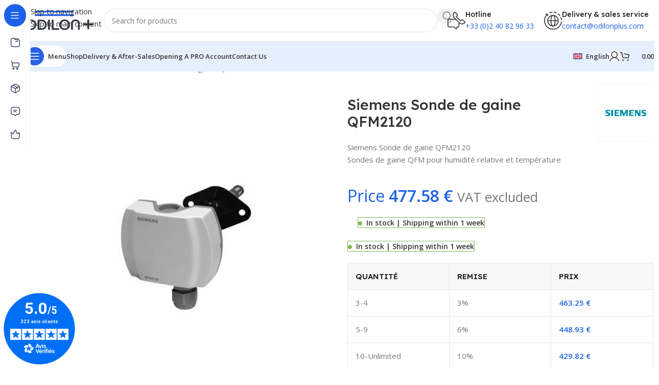

--- FILE ---
content_type: text/css; charset=utf-8
request_url: https://www.odilonplus.com/wp-content/uploads/elementor/css/post-1673.css?ver=1768937948
body_size: 63
content:
.elementor-1673 .elementor-element.elementor-element-3a58b67a{margin:-25px -15px 0px -15px;}.elementor-1673 .elementor-element.elementor-element-564ab9fa{--divider-border-style:solid;--divider-color:#0000001C;--divider-border-width:1px;}.elementor-1673 .elementor-element.elementor-element-564ab9fa .elementor-divider-separator{width:100%;}.elementor-1673 .elementor-element.elementor-element-564ab9fa .elementor-divider{padding-block-start:0px;padding-block-end:0px;}.elementor-1673 .elementor-element.elementor-element-9147fd0{--divider-border-style:solid;--divider-color:#0000001C;--divider-border-width:1px;}.elementor-1673 .elementor-element.elementor-element-9147fd0 .elementor-divider-separator{width:100%;}.elementor-1673 .elementor-element.elementor-element-9147fd0 .elementor-divider{padding-block-start:0px;padding-block-end:0px;}.elementor-1673 .elementor-element.elementor-element-709d7bf4{--divider-border-style:solid;--divider-color:#0000001C;--divider-border-width:1px;}.elementor-1673 .elementor-element.elementor-element-709d7bf4 .elementor-divider-separator{width:100%;}.elementor-1673 .elementor-element.elementor-element-709d7bf4 .elementor-divider{padding-block-start:0px;padding-block-end:0px;}

--- FILE ---
content_type: text/css; charset=utf-8
request_url: https://www.odilonplus.com/wp-content/uploads/elementor/css/post-1055.css?ver=1768937940
body_size: 1364
content:
.elementor-1055 .elementor-element.elementor-element-5ac89a21:not(.elementor-motion-effects-element-type-background), .elementor-1055 .elementor-element.elementor-element-5ac89a21 > .elementor-motion-effects-container > .elementor-motion-effects-layer{background-color:#FFFFFF;}.elementor-1055 .elementor-element.elementor-element-5ac89a21{transition:background 0.3s, border 0.3s, border-radius 0.3s, box-shadow 0.3s;margin:-40px 0px -10px 0px;padding:10px 10px 0px 10px;}.elementor-1055 .elementor-element.elementor-element-5ac89a21 > .elementor-background-overlay{transition:background 0.3s, border-radius 0.3s, opacity 0.3s;}.elementor-bc-flex-widget .elementor-1055 .elementor-element.elementor-element-33baec18.elementor-column .elementor-widget-wrap{align-items:center;}.elementor-1055 .elementor-element.elementor-element-33baec18.elementor-column.elementor-element[data-element_type="column"] > .elementor-widget-wrap.elementor-element-populated{align-content:center;align-items:center;}.elementor-1055 .elementor-element.elementor-element-33baec18.elementor-column > .elementor-widget-wrap{justify-content:space-between;}.elementor-1055 .elementor-element.elementor-element-79ee9292{width:auto;max-width:auto;}.elementor-1055 .elementor-element.elementor-element-79ee9292 > .elementor-widget-container{margin:0px 0px 10px 0px;}.elementor-1055 .elementor-element.elementor-element-a086d67{width:auto;max-width:auto;}.elementor-1055 .elementor-element.elementor-element-a086d67 > .elementor-widget-container{margin:0px 0px 10px 0px;}.elementor-1055 .elementor-element.elementor-element-7ffcb68:not(.elementor-motion-effects-element-type-background), .elementor-1055 .elementor-element.elementor-element-7ffcb68 > .elementor-motion-effects-container > .elementor-motion-effects-layer{background-color:#FFFFFF;}.elementor-1055 .elementor-element.elementor-element-7ffcb68{transition:background 0.3s, border 0.3s, border-radius 0.3s, box-shadow 0.3s;margin:0px 0px 10px 0px;}.elementor-1055 .elementor-element.elementor-element-7ffcb68 > .elementor-background-overlay{transition:background 0.3s, border-radius 0.3s, opacity 0.3s;}.elementor-1055 .elementor-element.elementor-element-1d3bca47 > .elementor-element-populated{margin:0px 0px 10px 0px;--e-column-margin-right:0px;--e-column-margin-left:0px;}.elementor-bc-flex-widget .elementor-1055 .elementor-element.elementor-element-68df1455.elementor-column .elementor-widget-wrap{align-items:center;}.elementor-1055 .elementor-element.elementor-element-68df1455.elementor-column.elementor-element[data-element_type="column"] > .elementor-widget-wrap.elementor-element-populated{align-content:center;align-items:center;}.elementor-1055 .elementor-element.elementor-element-68df1455 > .elementor-element-populated{margin:0px 0px 10px 0px;--e-column-margin-right:0px;--e-column-margin-left:0px;}.elementor-1055 .elementor-element.elementor-element-4f4ffd3c{width:var( --container-widget-width, 70% );max-width:70%;--container-widget-width:70%;--container-widget-flex-grow:0;}html .elementor-1055 .elementor-element.elementor-element-4f4ffd3c .product_title{font-size:28px;}.elementor-1055 .elementor-element.elementor-element-2fe9a4e9{width:var( --container-widget-width, 30% );max-width:30%;--container-widget-width:30%;--container-widget-flex-grow:0;}.elementor-1055 .elementor-element.elementor-element-6ba5ca4{margin:-10px 0px 0px 0px;}.elementor-bc-flex-widget .elementor-1055 .elementor-element.elementor-element-6ae14e0b.elementor-column .elementor-widget-wrap{align-items:center;}.elementor-1055 .elementor-element.elementor-element-6ae14e0b.elementor-column.elementor-element[data-element_type="column"] > .elementor-widget-wrap.elementor-element-populated{align-content:center;align-items:center;}.elementor-1055 .elementor-element.elementor-element-6ae14e0b.elementor-column > .elementor-widget-wrap{justify-content:space-between;}.elementor-1055 .elementor-element.elementor-element-4249cdf{width:auto;max-width:auto;}.elementor-1055 .elementor-element.elementor-element-4249cdf > .elementor-widget-container{margin:0px 0px 10px 0px;}.elementor-1055 .elementor-element.elementor-element-7d7724bf{width:auto;max-width:auto;}.elementor-1055 .elementor-element.elementor-element-7d7724bf > .elementor-widget-container{margin:0px 0px 20px 0px;}.elementor-1055 .elementor-element.elementor-element-7d7724bf .price, .elementor-1055 .elementor-element.elementor-element-7d7724bf .price del, .elementor-1055 .elementor-element.elementor-element-7d7724bf .amount{font-size:32px;}.elementor-1055 .elementor-element.elementor-element-7d958215{width:auto;max-width:auto;}.elementor-1055 .elementor-element.elementor-element-7d958215 > .elementor-widget-container{margin:0px 0px 20px 20px;}.elementor-1055 .elementor-element.elementor-element-37c415c > .elementor-widget-container{margin:0px 0px 5px 0px;}.elementor-1055 .elementor-element.elementor-element-46fe74f9{--divider-border-style:solid;--divider-color:#0000001C;--divider-border-width:1px;}.elementor-1055 .elementor-element.elementor-element-46fe74f9 .elementor-divider-separator{width:100%;}.elementor-1055 .elementor-element.elementor-element-46fe74f9 .elementor-divider{padding-block-start:1px;padding-block-end:1px;}.elementor-1055 .elementor-element.elementor-element-50f9ba14{margin:-10px 0px 10px 0px;}.elementor-1055 .elementor-element.elementor-element-5bfe9ece{width:auto;max-width:auto;}.elementor-1055 .elementor-element.elementor-element-5bfe9ece > .elementor-widget-container{margin:0px 20px 0px 0px;}.elementor-1055 .elementor-element.elementor-element-4fa6e0a3{width:auto;max-width:auto;}.elementor-1055 .elementor-element.elementor-element-7624c35e.elementor-column > .elementor-widget-wrap{justify-content:flex-end;}.elementor-1055 .elementor-element.elementor-element-6863cbc1{width:auto;max-width:auto;}.elementor-1055 .elementor-element.elementor-element-6863cbc1 > .elementor-widget-container{margin:0px -8px 0px 0px;}.elementor-1055 .elementor-element.elementor-element-7b775192{margin:-10px 0px 0px 0px;}.elementor-1055 .elementor-element.elementor-element-45fcdc90{width:auto;max-width:auto;}.elementor-1055 .elementor-element.elementor-element-45fcdc90 > .elementor-widget-container{margin:0px 20px 10px 0px;}.elementor-1055 .elementor-element.elementor-element-45fcdc90 .wd-text-block{font-weight:600;}.elementor-1055 .elementor-element.elementor-element-aa500b5{width:var( --container-widget-width, 45% );max-width:45%;--container-widget-width:45%;--container-widget-flex-grow:0;--wd-brd-radius:0px;}.elementor-1055 .elementor-element.elementor-element-aa500b5 > .elementor-widget-container{margin:0px 0px 10px 0px;}.elementor-1055 .elementor-element.elementor-element-7f663b09{margin:0px 0px 40px 0px;}.elementor-1055 .elementor-element.elementor-element-240bc354 > .elementor-widget-container{background-color:#FFFFFF;margin:0px 0px 10px 0px;padding:20px 20px 20px 20px;border-radius:10px 10px 10px 10px;}.elementor-1055 .elementor-element.elementor-element-79834a06{margin:0px 0px 40px 0px;}.elementor-1055 .elementor-element.elementor-element-2c3592ec:not(.elementor-motion-effects-element-type-background) > .elementor-widget-wrap, .elementor-1055 .elementor-element.elementor-element-2c3592ec > .elementor-widget-wrap > .elementor-motion-effects-container > .elementor-motion-effects-layer{background-color:#FFFFFF;}.elementor-1055 .elementor-element.elementor-element-2c3592ec > .elementor-element-populated, .elementor-1055 .elementor-element.elementor-element-2c3592ec > .elementor-element-populated > .elementor-background-overlay, .elementor-1055 .elementor-element.elementor-element-2c3592ec > .elementor-background-slideshow{border-radius:10px 10px 10px 10px;}.elementor-1055 .elementor-element.elementor-element-2c3592ec > .elementor-element-populated{transition:background 0.3s, border 0.3s, border-radius 0.3s, box-shadow 0.3s;margin:0px 10px 0px 10px;--e-column-margin-right:10px;--e-column-margin-left:10px;padding:20px 20px 10px 20px;}.elementor-1055 .elementor-element.elementor-element-2c3592ec > .elementor-element-populated > .elementor-background-overlay{transition:background 0.3s, border-radius 0.3s, opacity 0.3s;}.elementor-1055 .elementor-element.elementor-element-48fad8c > .elementor-element-populated{transition:background 0.3s, border 0.3s, border-radius 0.3s, box-shadow 0.3s;}.elementor-1055 .elementor-element.elementor-element-48fad8c > .elementor-element-populated > .elementor-background-overlay{transition:background 0.3s, border-radius 0.3s, opacity 0.3s;}.elementor-1055 .elementor-element.elementor-element-2837d8a9:not(.elementor-motion-effects-element-type-background), .elementor-1055 .elementor-element.elementor-element-2837d8a9 > .elementor-motion-effects-container > .elementor-motion-effects-layer{background-color:#FFFFFF;}.elementor-1055 .elementor-element.elementor-element-2837d8a9, .elementor-1055 .elementor-element.elementor-element-2837d8a9 > .elementor-background-overlay{border-radius:10px 10px 10px 10px;}.elementor-1055 .elementor-element.elementor-element-2837d8a9{transition:background 0.3s, border 0.3s, border-radius 0.3s, box-shadow 0.3s;margin:-10px 0px 0px 0px;padding:10px 20px 10px 20px;}.elementor-1055 .elementor-element.elementor-element-2837d8a9 > .elementor-background-overlay{transition:background 0.3s, border-radius 0.3s, opacity 0.3s;}.elementor-1055 .elementor-element.elementor-element-4364e0f7 > .elementor-widget-container{padding:0px 0px 20px 0px;border-style:solid;border-width:0px 0px 1px 0px;border-color:#0000001C;}.elementor-1055 .elementor-element.elementor-element-4364e0f7 .shop_attributes{--wd-attr-col:1;--wd-attr-v-gap:20px;}.elementor-1055 .elementor-element.elementor-element-4364e0f7 .woocommerce-product-attributes-item__value{font-weight:600;color:#242424;}.elementor-1055 .elementor-element.elementor-element-4364e0f7 .title-text{font-size:18px;}.elementor-1055 .elementor-element.elementor-element-93df823:not(.elementor-motion-effects-element-type-background), .elementor-1055 .elementor-element.elementor-element-93df823 > .elementor-motion-effects-container > .elementor-motion-effects-layer{background-color:#FFFFFF;}.elementor-1055 .elementor-element.elementor-element-93df823, .elementor-1055 .elementor-element.elementor-element-93df823 > .elementor-background-overlay{border-radius:10px 10px 10px 10px;}.elementor-1055 .elementor-element.elementor-element-93df823{transition:background 0.3s, border 0.3s, border-radius 0.3s, box-shadow 0.3s;margin:0px 0px 40px 0px;padding:10px 20px 0px 20px;}.elementor-1055 .elementor-element.elementor-element-93df823 > .elementor-background-overlay{transition:background 0.3s, border-radius 0.3s, opacity 0.3s;}.elementor-1055 .elementor-element.elementor-element-301445c0 .wd-products-with-bg, .elementor-1055 .elementor-element.elementor-element-301445c0 .wd-products-with-bg .wd-product{--wd-prod-bg:#FFFFFF;--wd-bordered-bg:#FFFFFF;}@media(min-width:768px){.elementor-1055 .elementor-element.elementor-element-2c3592ec{width:58%;}.elementor-1055 .elementor-element.elementor-element-48fad8c{width:42%;}}@media(max-width:1024px){html .elementor-1055 .elementor-element.elementor-element-4f4ffd3c .product_title{font-size:24px;}.elementor-1055 .elementor-element.elementor-element-7d7724bf .price, .elementor-1055 .elementor-element.elementor-element-7d7724bf .price del, .elementor-1055 .elementor-element.elementor-element-7d7724bf .amount{font-size:28px;}.elementor-1055 .elementor-element.elementor-element-7624c35e.elementor-column > .elementor-widget-wrap{justify-content:flex-start;}.elementor-1055 .elementor-element.elementor-element-93df823{margin:0px 0px 50px 0px;}}@media(max-width:767px){html .elementor-1055 .elementor-element.elementor-element-4f4ffd3c .product_title{font-size:22px;}.elementor-1055 .elementor-element.elementor-element-7d7724bf .price, .elementor-1055 .elementor-element.elementor-element-7d7724bf .price del, .elementor-1055 .elementor-element.elementor-element-7d7724bf .amount{font-size:22px;}.elementor-1055 .elementor-element.elementor-element-48fad8c > .elementor-element-populated{margin:0px 0px 20px 0px;--e-column-margin-right:0px;--e-column-margin-left:0px;}.elementor-1055 .elementor-element.elementor-element-93df823{margin:0px 0px 30px 0px;}.elementor-1055 .elementor-element.elementor-element-301445c0 .wd-el-title{font-size:20px;}}@media(max-width:1024px) and (min-width:768px){.elementor-1055 .elementor-element.elementor-element-6ae14e0b{width:100%;}.elementor-1055 .elementor-element.elementor-element-353d3e8c{width:100%;}.elementor-1055 .elementor-element.elementor-element-7624c35e{width:100%;}}/* Start custom CSS */a.button.fiche_technique {
    width: 100%;
}

.product_meta>span {
    display: none;
}/* End custom CSS */

--- FILE ---
content_type: text/css; charset=utf-8
request_url: https://www.odilonplus.com/wp-content/uploads/elementor/css/post-18977.css?ver=1768937946
body_size: 700
content:
.elementor-18977 .elementor-element.elementor-element-27604c9e > .elementor-container > .elementor-column > .elementor-widget-wrap{align-content:center;align-items:center;}.elementor-18977 .elementor-element.elementor-element-27604c9e{border-style:solid;border-width:1px 1px 1px 1px;border-color:#0000001C;margin:20px 0px 20px 0px;padding:20px 20px 20px 20px;}.elementor-18977 .elementor-element.elementor-element-27604c9e, .elementor-18977 .elementor-element.elementor-element-27604c9e > .elementor-background-overlay{border-radius:10px 10px 10px 10px;}.elementor-18977 .elementor-element.elementor-element-af00329 > .elementor-container > .elementor-column > .elementor-widget-wrap{align-content:center;align-items:center;}.elementor-18977 .elementor-element.elementor-element-af00329{padding:0px 0px 10px 0px;}.elementor-18977 .elementor-element.elementor-element-6ab74b6d > .elementor-widget-wrap > .elementor-widget:not(.elementor-widget__width-auto):not(.elementor-widget__width-initial):not(:last-child):not(.elementor-absolute){margin-block-end:10px;}.elementor-18977 .elementor-element.elementor-element-38c08b81 > .elementor-widget-container{margin:0px 0px 0px 0px;padding:0px 0px 0px 0px;}.elementor-18977 .elementor-element.elementor-element-38c08b81 li{color:#242424;}.elementor-18977 .elementor-element.elementor-element-38c08b81 .wd-list-content{font-family:"Lexend Deca", Sans-serif;font-size:15px;font-weight:500;}.elementor-18977 .elementor-element.elementor-element-25900f9b{width:auto;max-width:auto;}.elementor-18977 .elementor-element.elementor-element-25900f9b > .elementor-widget-container{margin:0px 15px 0px 0px;border-radius:0px 0px 0px 0px;}.elementor-18977 .elementor-element.elementor-element-25900f9b .wd-text-block{font-size:14px;}.elementor-18977 .elementor-element.elementor-element-af074c.elementor-column > .elementor-widget-wrap{justify-content:flex-end;}.elementor-18977 .elementor-element.elementor-element-4c0b651a{width:auto;max-width:auto;}.elementor-18977 .elementor-element.elementor-element-4c0b651a .wd-text-block{font-size:14px;font-weight:600;}.elementor-18977 .elementor-element.elementor-element-38e27d5e > .elementor-container > .elementor-column > .elementor-widget-wrap{align-content:center;align-items:center;}.elementor-18977 .elementor-element.elementor-element-38e27d5e{padding:0px 0px 10px 0px;}.elementor-18977 .elementor-element.elementor-element-6bd30430 > .elementor-widget-wrap > .elementor-widget:not(.elementor-widget__width-auto):not(.elementor-widget__width-initial):not(:last-child):not(.elementor-absolute){margin-block-end:10px;}.elementor-18977 .elementor-element.elementor-element-35c80e22 li{color:#242424;}.elementor-18977 .elementor-element.elementor-element-35c80e22 .wd-list-content{font-family:"Lexend Deca", Sans-serif;font-size:15px;font-weight:500;}.elementor-18977 .elementor-element.elementor-element-6c034d63{width:auto;max-width:auto;}.elementor-18977 .elementor-element.elementor-element-6c034d63 > .elementor-widget-container{margin:0px 15px 0px 0px;}.elementor-18977 .elementor-element.elementor-element-6c034d63 .wd-text-block{font-size:14px;}.elementor-18977 .elementor-element.elementor-element-222d6064.elementor-column > .elementor-widget-wrap{justify-content:flex-end;}.elementor-18977 .elementor-element.elementor-element-2544db1c{width:auto;max-width:auto;}.elementor-18977 .elementor-element.elementor-element-2544db1c .wd-text-block{font-size:14px;font-weight:600;}.elementor-18977 .elementor-element.elementor-element-88a1026 > .elementor-container > .elementor-column > .elementor-widget-wrap{align-content:center;align-items:center;}.elementor-18977 .elementor-element.elementor-element-88a1026{padding:0px 0px 10px 0px;}.elementor-18977 .elementor-element.elementor-element-41cdb48 > .elementor-widget-wrap > .elementor-widget:not(.elementor-widget__width-auto):not(.elementor-widget__width-initial):not(:last-child):not(.elementor-absolute){margin-block-end:10px;}.elementor-18977 .elementor-element.elementor-element-0c26af8 li{color:#242424;}.elementor-18977 .elementor-element.elementor-element-0c26af8 .wd-list-content{font-family:"Lexend Deca", Sans-serif;font-size:15px;font-weight:500;}.elementor-18977 .elementor-element.elementor-element-447f9a1{width:auto;max-width:auto;}.elementor-18977 .elementor-element.elementor-element-447f9a1 > .elementor-widget-container{margin:0px 15px 0px 0px;}.elementor-18977 .elementor-element.elementor-element-447f9a1 .wd-text-block{font-size:14px;}.elementor-18977 .elementor-element.elementor-element-aeb5d1c.elementor-column > .elementor-widget-wrap{justify-content:flex-end;}.elementor-18977 .elementor-element.elementor-element-405e113{width:auto;max-width:auto;}.elementor-18977 .elementor-element.elementor-element-405e113 .wd-text-block{font-size:14px;font-weight:600;}.elementor-18977 .elementor-element.elementor-element-641b962a > .elementor-container > .elementor-column > .elementor-widget-wrap{align-content:center;align-items:center;}.elementor-18977 .elementor-element.elementor-element-641b962a{padding:0px 0px 0px 0px;}.elementor-18977 .elementor-element.elementor-element-395aac91 > .elementor-widget-wrap > .elementor-widget:not(.elementor-widget__width-auto):not(.elementor-widget__width-initial):not(:last-child):not(.elementor-absolute){margin-block-end:10px;}.elementor-18977 .elementor-element.elementor-element-28718c8c li{color:#242424;}.elementor-18977 .elementor-element.elementor-element-28718c8c .wd-list-content{font-family:"Lexend Deca", Sans-serif;font-size:15px;font-weight:500;}.elementor-18977 .elementor-element.elementor-element-1597dc5e{width:auto;max-width:auto;}.elementor-18977 .elementor-element.elementor-element-1597dc5e > .elementor-widget-container{margin:0px 15px 0px 0px;}.elementor-18977 .elementor-element.elementor-element-1597dc5e .wd-text-block{font-size:14px;}.elementor-18977 .elementor-element.elementor-element-1eea0144.elementor-column > .elementor-widget-wrap{justify-content:flex-end;}.elementor-18977 .elementor-element.elementor-element-454504b9{width:auto;max-width:auto;}.elementor-18977 .elementor-element.elementor-element-454504b9 .wd-text-block{font-size:14px;font-weight:600;}@media(max-width:767px){.elementor-18977 .elementor-element.elementor-element-6ab74b6d{width:59%;}.elementor-18977 .elementor-element.elementor-element-25900f9b > .elementor-widget-container{margin:0px 0px 10px 0px;}.elementor-18977 .elementor-element.elementor-element-af074c{width:41%;}.elementor-18977 .elementor-element.elementor-element-6bd30430{width:59%;}.elementor-18977 .elementor-element.elementor-element-222d6064{width:41%;}.elementor-18977 .elementor-element.elementor-element-41cdb48{width:59%;}.elementor-18977 .elementor-element.elementor-element-aeb5d1c{width:41%;}.elementor-18977 .elementor-element.elementor-element-395aac91{width:59%;}.elementor-18977 .elementor-element.elementor-element-1eea0144{width:41%;}}@media(min-width:768px){.elementor-18977 .elementor-element.elementor-element-6ab74b6d{width:60.015%;}.elementor-18977 .elementor-element.elementor-element-af074c{width:39.911%;}.elementor-18977 .elementor-element.elementor-element-6bd30430{width:60.037%;}.elementor-18977 .elementor-element.elementor-element-222d6064{width:39.963%;}.elementor-18977 .elementor-element.elementor-element-41cdb48{width:59.963%;}.elementor-18977 .elementor-element.elementor-element-aeb5d1c{width:40.037%;}.elementor-18977 .elementor-element.elementor-element-395aac91{width:60.037%;}.elementor-18977 .elementor-element.elementor-element-1eea0144{width:39.963%;}}@media(max-width:1024px) and (min-width:768px){.elementor-18977 .elementor-element.elementor-element-6ab74b6d{width:59%;}}

--- FILE ---
content_type: text/css; charset=utf-8
request_url: https://www.odilonplus.com/wp-content/uploads/elementor/css/post-26240.css?ver=1768937944
body_size: 64
content:
.elementor-26240 .elementor-element.elementor-element-3a58b67a{margin:-25px -15px 0px -15px;}.elementor-26240 .elementor-element.elementor-element-564ab9fa{--divider-border-style:solid;--divider-color:#0000001C;--divider-border-width:1px;}.elementor-26240 .elementor-element.elementor-element-564ab9fa .elementor-divider-separator{width:100%;}.elementor-26240 .elementor-element.elementor-element-564ab9fa .elementor-divider{padding-block-start:0px;padding-block-end:0px;}.elementor-26240 .elementor-element.elementor-element-9147fd0{--divider-border-style:solid;--divider-color:#0000001C;--divider-border-width:1px;}.elementor-26240 .elementor-element.elementor-element-9147fd0 .elementor-divider-separator{width:100%;}.elementor-26240 .elementor-element.elementor-element-9147fd0 .elementor-divider{padding-block-start:0px;padding-block-end:0px;}.elementor-26240 .elementor-element.elementor-element-709d7bf4{--divider-border-style:solid;--divider-color:#0000001C;--divider-border-width:1px;}.elementor-26240 .elementor-element.elementor-element-709d7bf4 .elementor-divider-separator{width:100%;}.elementor-26240 .elementor-element.elementor-element-709d7bf4 .elementor-divider{padding-block-start:0px;padding-block-end:0px;}

--- FILE ---
content_type: text/css; charset=utf-8
request_url: https://www.odilonplus.com/wp-content/uploads/elementor/css/post-26248.css?ver=1768937945
body_size: 1403
content:
.elementor-26248 .elementor-element.elementor-element-5ac89a21:not(.elementor-motion-effects-element-type-background), .elementor-26248 .elementor-element.elementor-element-5ac89a21 > .elementor-motion-effects-container > .elementor-motion-effects-layer{background-color:#FFFFFF;}.elementor-26248 .elementor-element.elementor-element-5ac89a21{transition:background 0.3s, border 0.3s, border-radius 0.3s, box-shadow 0.3s;margin:-40px 0px -10px 0px;padding:10px 10px 0px 10px;}.elementor-26248 .elementor-element.elementor-element-5ac89a21 > .elementor-background-overlay{transition:background 0.3s, border-radius 0.3s, opacity 0.3s;}.elementor-bc-flex-widget .elementor-26248 .elementor-element.elementor-element-33baec18.elementor-column .elementor-widget-wrap{align-items:center;}.elementor-26248 .elementor-element.elementor-element-33baec18.elementor-column.elementor-element[data-element_type="column"] > .elementor-widget-wrap.elementor-element-populated{align-content:center;align-items:center;}.elementor-26248 .elementor-element.elementor-element-33baec18.elementor-column > .elementor-widget-wrap{justify-content:space-between;}.elementor-26248 .elementor-element.elementor-element-79ee9292{width:auto;max-width:auto;}.elementor-26248 .elementor-element.elementor-element-79ee9292 > .elementor-widget-container{margin:0px 0px 10px 0px;}.elementor-26248 .elementor-element.elementor-element-a086d67{width:auto;max-width:auto;}.elementor-26248 .elementor-element.elementor-element-a086d67 > .elementor-widget-container{margin:0px 0px 10px 0px;}.elementor-26248 .elementor-element.elementor-element-7ffcb68:not(.elementor-motion-effects-element-type-background), .elementor-26248 .elementor-element.elementor-element-7ffcb68 > .elementor-motion-effects-container > .elementor-motion-effects-layer{background-color:#FFFFFF;}.elementor-26248 .elementor-element.elementor-element-7ffcb68{transition:background 0.3s, border 0.3s, border-radius 0.3s, box-shadow 0.3s;margin:0px 0px 10px 0px;}.elementor-26248 .elementor-element.elementor-element-7ffcb68 > .elementor-background-overlay{transition:background 0.3s, border-radius 0.3s, opacity 0.3s;}.elementor-26248 .elementor-element.elementor-element-1d3bca47 > .elementor-element-populated{margin:0px 0px 10px 0px;--e-column-margin-right:0px;--e-column-margin-left:0px;}.elementor-bc-flex-widget .elementor-26248 .elementor-element.elementor-element-68df1455.elementor-column .elementor-widget-wrap{align-items:center;}.elementor-26248 .elementor-element.elementor-element-68df1455.elementor-column.elementor-element[data-element_type="column"] > .elementor-widget-wrap.elementor-element-populated{align-content:center;align-items:center;}.elementor-26248 .elementor-element.elementor-element-68df1455 > .elementor-element-populated{margin:0px 0px 10px 0px;--e-column-margin-right:0px;--e-column-margin-left:0px;}.elementor-26248 .elementor-element.elementor-element-4f4ffd3c{width:var( --container-widget-width, 70% );max-width:70%;--container-widget-width:70%;--container-widget-flex-grow:0;}html .elementor-26248 .elementor-element.elementor-element-4f4ffd3c .product_title{font-size:28px;}.elementor-26248 .elementor-element.elementor-element-2fe9a4e9{width:var( --container-widget-width, 30% );max-width:30%;--container-widget-width:30%;--container-widget-flex-grow:0;}.elementor-26248 .elementor-element.elementor-element-6ba5ca4{margin:-10px 0px 0px 0px;}.elementor-bc-flex-widget .elementor-26248 .elementor-element.elementor-element-6ae14e0b.elementor-column .elementor-widget-wrap{align-items:center;}.elementor-26248 .elementor-element.elementor-element-6ae14e0b.elementor-column.elementor-element[data-element_type="column"] > .elementor-widget-wrap.elementor-element-populated{align-content:center;align-items:center;}.elementor-26248 .elementor-element.elementor-element-6ae14e0b.elementor-column > .elementor-widget-wrap{justify-content:space-between;}.elementor-26248 .elementor-element.elementor-element-4249cdf{width:auto;max-width:auto;}.elementor-26248 .elementor-element.elementor-element-4249cdf > .elementor-widget-container{margin:0px 0px 10px 0px;}.elementor-26248 .elementor-element.elementor-element-7d7724bf{width:auto;max-width:auto;}.elementor-26248 .elementor-element.elementor-element-7d7724bf > .elementor-widget-container{margin:0px 0px 20px 0px;}.elementor-26248 .elementor-element.elementor-element-7d7724bf .price, .elementor-26248 .elementor-element.elementor-element-7d7724bf .price del, .elementor-26248 .elementor-element.elementor-element-7d7724bf .amount{font-size:32px;}.elementor-26248 .elementor-element.elementor-element-7d958215{width:auto;max-width:auto;}.elementor-26248 .elementor-element.elementor-element-7d958215 > .elementor-widget-container{margin:0px 0px 20px 20px;}.elementor-26248 .elementor-element.elementor-element-37c415c > .elementor-widget-container{margin:0px 0px 5px 0px;}.elementor-26248 .elementor-element.elementor-element-46fe74f9{--divider-border-style:solid;--divider-color:#0000001C;--divider-border-width:1px;}.elementor-26248 .elementor-element.elementor-element-46fe74f9 .elementor-divider-separator{width:100%;}.elementor-26248 .elementor-element.elementor-element-46fe74f9 .elementor-divider{padding-block-start:1px;padding-block-end:1px;}.elementor-26248 .elementor-element.elementor-element-50f9ba14{margin:-10px 0px 10px 0px;}.elementor-26248 .elementor-element.elementor-element-5bfe9ece{width:auto;max-width:auto;}.elementor-26248 .elementor-element.elementor-element-5bfe9ece > .elementor-widget-container{margin:0px 20px 0px 0px;}.elementor-26248 .elementor-element.elementor-element-4fa6e0a3{width:auto;max-width:auto;}.elementor-26248 .elementor-element.elementor-element-7624c35e.elementor-column > .elementor-widget-wrap{justify-content:flex-end;}.elementor-26248 .elementor-element.elementor-element-6863cbc1{width:auto;max-width:auto;}.elementor-26248 .elementor-element.elementor-element-6863cbc1 > .elementor-widget-container{margin:0px -8px 0px 0px;}.elementor-26248 .elementor-element.elementor-element-7b775192{margin:-10px 0px 0px 0px;}.elementor-26248 .elementor-element.elementor-element-45fcdc90{width:auto;max-width:auto;}.elementor-26248 .elementor-element.elementor-element-45fcdc90 > .elementor-widget-container{margin:0px 20px 10px 0px;}.elementor-26248 .elementor-element.elementor-element-45fcdc90 .wd-text-block{font-weight:600;}.elementor-26248 .elementor-element.elementor-element-aa500b5{width:var( --container-widget-width, 45% );max-width:45%;--container-widget-width:45%;--container-widget-flex-grow:0;--wd-brd-radius:0px;}.elementor-26248 .elementor-element.elementor-element-aa500b5 > .elementor-widget-container{margin:0px 0px 10px 0px;}.elementor-26248 .elementor-element.elementor-element-7f663b09{margin:0px 0px 40px 0px;}.elementor-26248 .elementor-element.elementor-element-240bc354 > .elementor-widget-container{background-color:#FFFFFF;margin:0px 0px 10px 0px;padding:20px 20px 20px 20px;border-radius:10px 10px 10px 10px;}.elementor-26248 .elementor-element.elementor-element-79834a06{margin:0px 0px 40px 0px;}.elementor-26248 .elementor-element.elementor-element-2c3592ec:not(.elementor-motion-effects-element-type-background) > .elementor-widget-wrap, .elementor-26248 .elementor-element.elementor-element-2c3592ec > .elementor-widget-wrap > .elementor-motion-effects-container > .elementor-motion-effects-layer{background-color:#FFFFFF;}.elementor-26248 .elementor-element.elementor-element-2c3592ec > .elementor-element-populated, .elementor-26248 .elementor-element.elementor-element-2c3592ec > .elementor-element-populated > .elementor-background-overlay, .elementor-26248 .elementor-element.elementor-element-2c3592ec > .elementor-background-slideshow{border-radius:10px 10px 10px 10px;}.elementor-26248 .elementor-element.elementor-element-2c3592ec > .elementor-element-populated{transition:background 0.3s, border 0.3s, border-radius 0.3s, box-shadow 0.3s;margin:0px 10px 0px 10px;--e-column-margin-right:10px;--e-column-margin-left:10px;padding:20px 20px 10px 20px;}.elementor-26248 .elementor-element.elementor-element-2c3592ec > .elementor-element-populated > .elementor-background-overlay{transition:background 0.3s, border-radius 0.3s, opacity 0.3s;}.elementor-26248 .elementor-element.elementor-element-48fad8c > .elementor-element-populated{transition:background 0.3s, border 0.3s, border-radius 0.3s, box-shadow 0.3s;}.elementor-26248 .elementor-element.elementor-element-48fad8c > .elementor-element-populated > .elementor-background-overlay{transition:background 0.3s, border-radius 0.3s, opacity 0.3s;}.elementor-26248 .elementor-element.elementor-element-2837d8a9:not(.elementor-motion-effects-element-type-background), .elementor-26248 .elementor-element.elementor-element-2837d8a9 > .elementor-motion-effects-container > .elementor-motion-effects-layer{background-color:#FFFFFF;}.elementor-26248 .elementor-element.elementor-element-2837d8a9, .elementor-26248 .elementor-element.elementor-element-2837d8a9 > .elementor-background-overlay{border-radius:10px 10px 10px 10px;}.elementor-26248 .elementor-element.elementor-element-2837d8a9{transition:background 0.3s, border 0.3s, border-radius 0.3s, box-shadow 0.3s;margin:-10px 0px 0px 0px;padding:10px 20px 10px 20px;}.elementor-26248 .elementor-element.elementor-element-2837d8a9 > .elementor-background-overlay{transition:background 0.3s, border-radius 0.3s, opacity 0.3s;}.elementor-26248 .elementor-element.elementor-element-4364e0f7 > .elementor-widget-container{padding:0px 0px 20px 0px;border-style:solid;border-width:0px 0px 1px 0px;border-color:#0000001C;}.elementor-26248 .elementor-element.elementor-element-4364e0f7 .shop_attributes{--wd-attr-col:1;--wd-attr-v-gap:20px;}.elementor-26248 .elementor-element.elementor-element-4364e0f7 .woocommerce-product-attributes-item__value{font-weight:600;color:#242424;}.elementor-26248 .elementor-element.elementor-element-4364e0f7 .title-text{font-size:18px;}.elementor-26248 .elementor-element.elementor-element-10f7f741:not(.elementor-motion-effects-element-type-background), .elementor-26248 .elementor-element.elementor-element-10f7f741 > .elementor-motion-effects-container > .elementor-motion-effects-layer{background-color:#FFFFFF;}.elementor-26248 .elementor-element.elementor-element-10f7f741, .elementor-26248 .elementor-element.elementor-element-10f7f741 > .elementor-background-overlay{border-radius:10px 10px 10px 10px;}.elementor-26248 .elementor-element.elementor-element-10f7f741{transition:background 0.3s, border 0.3s, border-radius 0.3s, box-shadow 0.3s;margin:0px 0px 40px 0px;padding:10px 20px 0px 20px;}.elementor-26248 .elementor-element.elementor-element-10f7f741 > .elementor-background-overlay{transition:background 0.3s, border-radius 0.3s, opacity 0.3s;}.elementor-26248 .elementor-element.elementor-element-93df823:not(.elementor-motion-effects-element-type-background), .elementor-26248 .elementor-element.elementor-element-93df823 > .elementor-motion-effects-container > .elementor-motion-effects-layer{background-color:#FFFFFF;}.elementor-26248 .elementor-element.elementor-element-93df823, .elementor-26248 .elementor-element.elementor-element-93df823 > .elementor-background-overlay{border-radius:10px 10px 10px 10px;}.elementor-26248 .elementor-element.elementor-element-93df823{transition:background 0.3s, border 0.3s, border-radius 0.3s, box-shadow 0.3s;margin:0px 0px 40px 0px;padding:10px 20px 0px 20px;}.elementor-26248 .elementor-element.elementor-element-93df823 > .elementor-background-overlay{transition:background 0.3s, border-radius 0.3s, opacity 0.3s;}.elementor-26248 .elementor-element.elementor-element-301445c0 .wd-products-with-bg, .elementor-26248 .elementor-element.elementor-element-301445c0 .wd-products-with-bg .wd-product{--wd-prod-bg:#FFFFFF;--wd-bordered-bg:#FFFFFF;}@media(min-width:768px){.elementor-26248 .elementor-element.elementor-element-2c3592ec{width:58%;}.elementor-26248 .elementor-element.elementor-element-48fad8c{width:42%;}}@media(max-width:1024px){html .elementor-26248 .elementor-element.elementor-element-4f4ffd3c .product_title{font-size:24px;}.elementor-26248 .elementor-element.elementor-element-7d7724bf .price, .elementor-26248 .elementor-element.elementor-element-7d7724bf .price del, .elementor-26248 .elementor-element.elementor-element-7d7724bf .amount{font-size:28px;}.elementor-26248 .elementor-element.elementor-element-7624c35e.elementor-column > .elementor-widget-wrap{justify-content:flex-start;}.elementor-26248 .elementor-element.elementor-element-10f7f741{margin:0px 0px 50px 0px;}.elementor-26248 .elementor-element.elementor-element-93df823{margin:0px 0px 50px 0px;}}@media(max-width:767px){html .elementor-26248 .elementor-element.elementor-element-4f4ffd3c .product_title{font-size:22px;}.elementor-26248 .elementor-element.elementor-element-7d7724bf .price, .elementor-26248 .elementor-element.elementor-element-7d7724bf .price del, .elementor-26248 .elementor-element.elementor-element-7d7724bf .amount{font-size:22px;}.elementor-26248 .elementor-element.elementor-element-48fad8c > .elementor-element-populated{margin:0px 0px 20px 0px;--e-column-margin-right:0px;--e-column-margin-left:0px;}.elementor-26248 .elementor-element.elementor-element-10f7f741{margin:0px 0px 30px 0px;}.elementor-26248 .elementor-element.elementor-element-93df823{margin:0px 0px 30px 0px;}.elementor-26248 .elementor-element.elementor-element-301445c0 .wd-el-title{font-size:20px;}}@media(max-width:1024px) and (min-width:768px){.elementor-26248 .elementor-element.elementor-element-6ae14e0b{width:100%;}.elementor-26248 .elementor-element.elementor-element-353d3e8c{width:100%;}.elementor-26248 .elementor-element.elementor-element-7624c35e{width:100%;}}/* Start custom CSS */a.button.fiche_technique {
    width: 100%;
}

.product_meta>span {
    display: none;
}/* End custom CSS */

--- FILE ---
content_type: text/css; charset=utf-8
request_url: https://www.odilonplus.com/wp-content/uploads/elementor/css/post-26233.css?ver=1768937945
body_size: 699
content:
.elementor-26233 .elementor-element.elementor-element-27604c9e > .elementor-container > .elementor-column > .elementor-widget-wrap{align-content:center;align-items:center;}.elementor-26233 .elementor-element.elementor-element-27604c9e{border-style:solid;border-width:1px 1px 1px 1px;border-color:#0000001C;margin:20px 0px 20px 0px;padding:20px 20px 20px 20px;}.elementor-26233 .elementor-element.elementor-element-27604c9e, .elementor-26233 .elementor-element.elementor-element-27604c9e > .elementor-background-overlay{border-radius:10px 10px 10px 10px;}.elementor-26233 .elementor-element.elementor-element-af00329 > .elementor-container > .elementor-column > .elementor-widget-wrap{align-content:center;align-items:center;}.elementor-26233 .elementor-element.elementor-element-af00329{padding:0px 0px 10px 0px;}.elementor-26233 .elementor-element.elementor-element-6ab74b6d > .elementor-widget-wrap > .elementor-widget:not(.elementor-widget__width-auto):not(.elementor-widget__width-initial):not(:last-child):not(.elementor-absolute){margin-block-end:10px;}.elementor-26233 .elementor-element.elementor-element-38c08b81 > .elementor-widget-container{margin:0px 0px 0px 0px;padding:0px 0px 0px 0px;}.elementor-26233 .elementor-element.elementor-element-38c08b81 li{color:#242424;}.elementor-26233 .elementor-element.elementor-element-38c08b81 .wd-list-content{font-family:"Lexend Deca", Sans-serif;font-size:15px;font-weight:500;}.elementor-26233 .elementor-element.elementor-element-25900f9b{width:auto;max-width:auto;}.elementor-26233 .elementor-element.elementor-element-25900f9b > .elementor-widget-container{margin:0px 15px 0px 0px;border-radius:0px 0px 0px 0px;}.elementor-26233 .elementor-element.elementor-element-25900f9b .wd-text-block{font-size:14px;}.elementor-26233 .elementor-element.elementor-element-af074c.elementor-column > .elementor-widget-wrap{justify-content:flex-end;}.elementor-26233 .elementor-element.elementor-element-4c0b651a{width:auto;max-width:auto;}.elementor-26233 .elementor-element.elementor-element-4c0b651a .wd-text-block{font-size:14px;font-weight:600;}.elementor-26233 .elementor-element.elementor-element-38e27d5e > .elementor-container > .elementor-column > .elementor-widget-wrap{align-content:center;align-items:center;}.elementor-26233 .elementor-element.elementor-element-38e27d5e{padding:0px 0px 10px 0px;}.elementor-26233 .elementor-element.elementor-element-6bd30430 > .elementor-widget-wrap > .elementor-widget:not(.elementor-widget__width-auto):not(.elementor-widget__width-initial):not(:last-child):not(.elementor-absolute){margin-block-end:10px;}.elementor-26233 .elementor-element.elementor-element-35c80e22 li{color:#242424;}.elementor-26233 .elementor-element.elementor-element-35c80e22 .wd-list-content{font-family:"Lexend Deca", Sans-serif;font-size:15px;font-weight:500;}.elementor-26233 .elementor-element.elementor-element-6c034d63{width:auto;max-width:auto;}.elementor-26233 .elementor-element.elementor-element-6c034d63 > .elementor-widget-container{margin:0px 15px 0px 0px;}.elementor-26233 .elementor-element.elementor-element-6c034d63 .wd-text-block{font-size:14px;}.elementor-26233 .elementor-element.elementor-element-222d6064.elementor-column > .elementor-widget-wrap{justify-content:flex-end;}.elementor-26233 .elementor-element.elementor-element-2544db1c{width:auto;max-width:auto;}.elementor-26233 .elementor-element.elementor-element-2544db1c .wd-text-block{font-size:14px;font-weight:600;}.elementor-26233 .elementor-element.elementor-element-88a1026 > .elementor-container > .elementor-column > .elementor-widget-wrap{align-content:center;align-items:center;}.elementor-26233 .elementor-element.elementor-element-88a1026{padding:0px 0px 10px 0px;}.elementor-26233 .elementor-element.elementor-element-41cdb48 > .elementor-widget-wrap > .elementor-widget:not(.elementor-widget__width-auto):not(.elementor-widget__width-initial):not(:last-child):not(.elementor-absolute){margin-block-end:10px;}.elementor-26233 .elementor-element.elementor-element-0c26af8 li{color:#242424;}.elementor-26233 .elementor-element.elementor-element-0c26af8 .wd-list-content{font-family:"Lexend Deca", Sans-serif;font-size:15px;font-weight:500;}.elementor-26233 .elementor-element.elementor-element-447f9a1{width:auto;max-width:auto;}.elementor-26233 .elementor-element.elementor-element-447f9a1 > .elementor-widget-container{margin:0px 15px 0px 0px;}.elementor-26233 .elementor-element.elementor-element-447f9a1 .wd-text-block{font-size:14px;}.elementor-26233 .elementor-element.elementor-element-aeb5d1c.elementor-column > .elementor-widget-wrap{justify-content:flex-end;}.elementor-26233 .elementor-element.elementor-element-405e113{width:auto;max-width:auto;}.elementor-26233 .elementor-element.elementor-element-405e113 .wd-text-block{font-size:14px;font-weight:600;}.elementor-26233 .elementor-element.elementor-element-641b962a > .elementor-container > .elementor-column > .elementor-widget-wrap{align-content:center;align-items:center;}.elementor-26233 .elementor-element.elementor-element-641b962a{padding:0px 0px 0px 0px;}.elementor-26233 .elementor-element.elementor-element-395aac91 > .elementor-widget-wrap > .elementor-widget:not(.elementor-widget__width-auto):not(.elementor-widget__width-initial):not(:last-child):not(.elementor-absolute){margin-block-end:10px;}.elementor-26233 .elementor-element.elementor-element-28718c8c li{color:#242424;}.elementor-26233 .elementor-element.elementor-element-28718c8c .wd-list-content{font-family:"Lexend Deca", Sans-serif;font-size:15px;font-weight:500;}.elementor-26233 .elementor-element.elementor-element-1597dc5e{width:auto;max-width:auto;}.elementor-26233 .elementor-element.elementor-element-1597dc5e > .elementor-widget-container{margin:0px 15px 0px 0px;}.elementor-26233 .elementor-element.elementor-element-1597dc5e .wd-text-block{font-size:14px;}.elementor-26233 .elementor-element.elementor-element-1eea0144.elementor-column > .elementor-widget-wrap{justify-content:flex-end;}.elementor-26233 .elementor-element.elementor-element-454504b9{width:auto;max-width:auto;}.elementor-26233 .elementor-element.elementor-element-454504b9 .wd-text-block{font-size:14px;font-weight:600;}@media(max-width:767px){.elementor-26233 .elementor-element.elementor-element-6ab74b6d{width:59%;}.elementor-26233 .elementor-element.elementor-element-25900f9b > .elementor-widget-container{margin:0px 0px 10px 0px;}.elementor-26233 .elementor-element.elementor-element-af074c{width:41%;}.elementor-26233 .elementor-element.elementor-element-6bd30430{width:59%;}.elementor-26233 .elementor-element.elementor-element-222d6064{width:41%;}.elementor-26233 .elementor-element.elementor-element-41cdb48{width:59%;}.elementor-26233 .elementor-element.elementor-element-aeb5d1c{width:41%;}.elementor-26233 .elementor-element.elementor-element-395aac91{width:59%;}.elementor-26233 .elementor-element.elementor-element-1eea0144{width:41%;}}@media(min-width:768px){.elementor-26233 .elementor-element.elementor-element-6ab74b6d{width:60.015%;}.elementor-26233 .elementor-element.elementor-element-af074c{width:39.911%;}.elementor-26233 .elementor-element.elementor-element-6bd30430{width:60.037%;}.elementor-26233 .elementor-element.elementor-element-222d6064{width:39.963%;}.elementor-26233 .elementor-element.elementor-element-41cdb48{width:59.963%;}.elementor-26233 .elementor-element.elementor-element-aeb5d1c{width:40.037%;}.elementor-26233 .elementor-element.elementor-element-395aac91{width:60.037%;}.elementor-26233 .elementor-element.elementor-element-1eea0144{width:39.963%;}}@media(max-width:1024px) and (min-width:768px){.elementor-26233 .elementor-element.elementor-element-6ab74b6d{width:59%;}}

--- FILE ---
content_type: text/css; charset=utf-8
request_url: https://www.odilonplus.com/wp-content/uploads/elementor/css/post-15280.css?ver=1768937945
body_size: -37
content:
.elementor-15280 .elementor-element.elementor-element-5991e641{--display:flex;}.elementor-15280 .elementor-element.elementor-element-1e6f74b9 > .elementor-widget-container{padding:020px 100px 40px 100px;}

--- FILE ---
content_type: image/svg+xml
request_url: https://www.odilonplus.com/wp-content/uploads/2022/12/paiement-odilonplus.svg
body_size: 5435
content:
<svg xmlns="http://www.w3.org/2000/svg" id="Calque_1" data-name="Calque 1" viewBox="0 0 491.7 34.15"><defs><style> .cls-1 { fill: #f79e1b; } .cls-1, .cls-2, .cls-3, .cls-4, .cls-5, .cls-6, .cls-7, .cls-8, .cls-9, .cls-10, .cls-11, .cls-12 { stroke-width: 0px; } .cls-2 { fill: #f9a11d; } .cls-3 { fill: #2c3c69; } .cls-4 { fill: #179bd7; } .cls-5 { fill: #222d65; } .cls-6 { fill: #231f20; } .cls-7 { fill: #1434cb; } .cls-8 { fill: #253b80; } .cls-9 { fill: #ff5f00; } .cls-10 { fill: #eb001b; } .cls-11 { fill: #f79410; } .cls-12 { fill: #6772e5; } </style></defs><path class="cls-12" d="m139.03,14.79c0-.75.62-1.04,1.63-1.04,1.46,0,3.31.44,4.78,1.23v-4.52c-1.6-.63-3.17-.89-4.78-.89-3.91,0-6.5,2.04-6.5,5.44,0,5.31,7.31,4.46,7.31,6.75,0,.89-.77,1.17-1.85,1.17-1.6,0-3.63-.65-5.25-1.54v4.58c1.79.77,3.59,1.09,5.25,1.09,4,0,6.75-1.98,6.75-5.42-.02-5.73-7.34-4.72-7.34-6.87h0Zm13.01-9.06l-4.7,1-.02,15.41c0,2.85,2.14,4.94,4.98,4.94,1.58,0,2.73-.29,3.37-.63v-3.91c-.62.25-3.65,1.13-3.65-1.71v-6.83h3.65v-4.1h-3.65s.02-4.17.02-4.17Zm9.62,5.6l-.31-1.43h-4.15v16.84h4.8v-11.41c1.13-1.48,3.06-1.21,3.65-1v-4.42c-.62-.23-2.87-.65-4,1.43h0Zm5.18-1.43h4.82v16.84h-4.82V9.9h0Zm0-1.46l4.82-1.04v-3.91l-4.82,1.02v3.93h0Zm14.87,1.13c-1.88,0-3.1.89-3.77,1.5l-.25-1.19h-4.23v22.43l4.8-1.02.02-5.44c.69.5,1.71,1.21,3.41,1.21,3.45,0,6.58-2.77,6.58-8.87-.02-5.58-3.19-8.62-6.56-8.62h0Zm-1.15,13.25c-1.13,0-1.81-.4-2.27-.91l-.02-7.14c.5-.56,1.19-.95,2.29-.95,1.75,0,2.96,1.96,2.96,4.48s-1.19,4.5-2.96,4.5h0Zm22.87-4.44c0-4.92-2.38-8.81-6.94-8.81s-7.34,3.89-7.34,8.77c0,5.79,3.27,8.71,7.97,8.71,2.29,0,4.02-.52,5.33-1.25v-3.85c-1.31.65-2.81,1.05-4.72,1.05s-3.52-.65-3.73-2.92h9.4c0-.25.04-1.25.04-1.71h0Zm-9.5-1.83c0-2.18,1.33-3.08,2.54-3.08s2.42.91,2.42,3.08h-4.96Z"></path><path class="cls-6" d="m265.57,33.68v.09h.08s.03,0,.04,0c0,0,.02-.02.02-.03s0-.03-.02-.03c0,0-.03,0-.04,0h-.08Zm.08-.06s.07,0,.1.03c.02.02.04.05.03.08,0,.03,0,.05-.03.07-.02.02-.05.03-.08.03l.11.13h-.09l-.1-.13h-.03v.13h-.07v-.33h.16Zm-.02.44s.07,0,.11-.02c.03,0,.06-.03.09-.06.03-.03.05-.06.06-.09.03-.07.03-.15,0-.22,0-.03-.03-.06-.06-.09s-.06-.05-.09-.06c-.03,0-.07-.02-.11-.02s-.08,0-.11.02c-.03,0-.06.03-.09.06-.08.08-.1.21-.06.31,0,.03.03.06.06.09s.06.05.09.06c.04.02.07.02.11.02m0-.64c.1,0,.19.04.26.11.03.03.06.07.08.12.04.09.04.19,0,.28-.02.04-.05.08-.08.12-.03.03-.07.06-.12.08-.05.02-.09.03-.14.03s-.1,0-.15-.03c-.04-.02-.08-.04-.12-.08-.03-.03-.06-.08-.08-.12-.04-.09-.04-.19,0-.28.02-.04.05-.08.08-.12.03-.03.07-.06.12-.08.05-.02.1-.03.15-.03m-33.6-1.28c0-.63.41-1.15,1.09-1.15s1.08.5,1.08,1.15-.43,1.15-1.08,1.15-1.09-.52-1.09-1.15m2.91,0v-1.8h-.79v.44c-.25-.32-.63-.53-1.14-.53-1.01,0-1.8.79-1.8,1.89s.79,1.89,1.8,1.89c.51,0,.89-.21,1.14-.53v.43h.78v-1.8h0Zm26.47,0c0-.63.41-1.15,1.09-1.15s1.08.5,1.08,1.15-.43,1.15-1.08,1.15-1.09-.52-1.09-1.15m2.91,0v-3.25h-.79v1.88c-.25-.32-.63-.53-1.14-.53-1.01,0-1.8.79-1.8,1.89s.79,1.89,1.8,1.89c.51,0,.89-.21,1.14-.53v.43h.79v-1.8.02Zm-19.66-1.19c.5,0,.83.32.92.88h-1.87c.08-.52.4-.88.96-.88m.02-.7c-1.05,0-1.79.77-1.79,1.89s.77,1.89,1.85,1.89c.54,0,1.04-.14,1.48-.5l-.38-.58c-.31.25-.69.37-1.04.37-.5,0-.96-.24-1.07-.89h2.68c0-.1.02-.2.02-.31,0-1.12-.7-1.89-1.71-1.89m9.46,1.89c0-.63.41-1.15,1.09-1.15s1.08.5,1.08,1.15-.43,1.15-1.08,1.15-1.09-.52-1.09-1.15m2.91,0v-1.8h-.79v.44c-.25-.32-.63-.53-1.14-.53-1.01,0-1.8.79-1.8,1.89s.79,1.89,1.8,1.89c.51,0,.89-.21,1.14-.53v.43h.79v-1.8h0Zm-7.34,0c0,1.09.76,1.89,1.92,1.89.54,0,.91-.12,1.3-.43l-.37-.63c-.3.21-.6.32-.95.32-.63,0-1.08-.46-1.08-1.15s.46-1.14,1.08-1.15c.34,0,.65.11.95.32l.37-.63c-.39-.31-.75-.43-1.3-.43-1.16,0-1.92.8-1.92,1.89m10.1-1.89c-.45,0-.75.21-.95.53v-.43h-.78v3.6h.79v-2.02c0-.6.26-.93.77-.93.17,0,.33.03.49.09l.25-.74c-.18-.07-.4-.1-.56-.1m-20.99.37c-.37-.25-.9-.37-1.47-.37-.92,0-1.5.43-1.5,1.15,0,.59.43.95,1.24,1.06l.37.05c.43.06.63.18.63.37,0,.28-.29.43-.82.43s-.94-.18-1.2-.37l-.36.61c.43.32.97.46,1.56.46,1.04,0,1.64-.49,1.64-1.17,0-.63-.47-.96-1.26-1.07l-.36-.05c-.33-.04-.61-.11-.61-.35,0-.27.26-.42.69-.42.46,0,.91.18,1.12.31l.33-.63h0Zm10.11-.37c-.45,0-.75.21-.95.53v-.43h-.78v3.6h.79v-2.02c0-.6.26-.93.77-.93.17,0,.33.03.49.09l.25-.74c-.18-.07-.4-.1-.56-.1m-6.69.09h-1.28v-1.09h-.79v1.09h-.73v.72h.73v1.64c0,.84.32,1.33,1.25,1.33.34,0,.73-.11.98-.28l-.23-.67c-.24.14-.49.21-.69.21-.39,0-.52-.25-.52-.6v-1.62h1.28v-.72h0Zm-11.71,3.6v-2.26c0-.85-.54-1.43-1.42-1.43-.46,0-.94.14-1.27.64-.25-.4-.64-.64-1.19-.64-.38,0-.76.11-1.05.53v-.44h-.79v3.6h.79v-2c0-.63.34-.96.89-.96s.79.33.79.95v2.01h.79v-2c0-.63.36-.96.89-.96s.79.33.79.95v2.01h.8Z"></path><path class="cls-11" d="m260.12,21.97v-.52h-.14l-.16.36-.16-.36h-.14v.52h.1v-.39l.15.34h.1l.15-.34v.39h.1Zm-.87,0v-.43h.18v-.09h-.45v.09h.18v.43h.1Z"></path><path class="cls-9" d="m250.43,24.23h-11.87V2.89h11.87s0,21.34,0,21.34Z"></path><path class="cls-10" d="m239.31,13.57c0-4.33,2.03-8.18,5.18-10.66C242.1,1.02,239.15,0,236.11,0,228.62,0,222.55,6.07,222.55,13.57s6.07,13.57,13.57,13.57c3.04,0,6-1.01,8.39-2.9-3.15-2.48-5.18-6.34-5.18-10.66"></path><path class="cls-1" d="m266.45,13.57c0,7.49-6.07,13.57-13.57,13.57-3.04,0-6-1.01-8.39-2.9,3.16-2.48,5.18-6.34,5.18-10.66s-2.03-8.18-5.18-10.66c2.39-1.88,5.35-2.9,8.39-2.9,7.49,0,13.57,6.07,13.57,13.57"></path><path class="cls-3" d="m393.2,28.2v-11.82h2.87v9.33h4.58v2.49h-7.45Zm16.91-4.06v.33s0,.22-.02.32h-6.03c.02.24.09.44.21.63s.27.35.45.49.39.25.62.32.47.12.71.12c.43,0,.8-.08,1.1-.25.29-.15.54-.36.74-.63l1.9,1.2c-.39.57-.91,1-1.55,1.31s-1.39.46-2.23.46c-.62,0-1.21-.1-1.77-.3-.56-.2-1.04-.48-1.46-.86-.41-.37-.75-.84-.98-1.38s-.35-1.17-.35-1.87.12-1.29.35-1.84.55-1.01.96-1.4.88-.68,1.42-.9c.54-.21,1.13-.32,1.77-.32s1.17.1,1.68.31.96.5,1.32.9.65.87.86,1.42c.21.56.31,1.19.31,1.9h0v.02Zm-2.52-1.05c0-.43-.14-.81-.41-1.12s-.68-.46-1.23-.46c-.27,0-.51.04-.74.13s-.41.2-.58.34c-.17.14-.31.32-.4.51-.1.19-.16.39-.17.61h3.53Zm6.89-1.17v3.19c0,.39.08.68.23.88.15.2.42.3.81.3.14,0,.28,0,.42-.03s.28-.06.37-.1l.03,2.01c-.19.07-.43.13-.72.18s-.58.08-.87.08c-.56,0-1.02-.07-1.41-.21-.37-.14-.68-.34-.91-.6-.23-.27-.39-.57-.49-.94s-.15-.77-.15-1.21v-3.51h-1.34v-2.04h1.32v-2.19h2.69v2.19h1.95v2.04h-1.95v-.03Zm10.82.41c-.24-.22-.49-.39-.79-.53-.3-.15-.62-.22-.96-.22-.26,0-.49.05-.71.15s-.32.28-.32.52.12.4.35.5.63.21,1.16.33c.32.07.63.16.95.29s.6.29.86.48.46.45.62.74.24.63.24,1.03c0,.52-.11.96-.32,1.33s-.48.65-.83.88-.72.38-1.14.48c-.41.1-.84.15-1.27.15-.68,0-1.35-.11-2-.32s-1.19-.54-1.62-.96l1.54-1.62c.25.27.54.49.91.67.35.18.74.27,1.13.27.23,0,.45-.06.66-.16.22-.11.32-.3.32-.56s-.14-.44-.4-.57c-.27-.12-.69-.25-1.25-.38-.3-.07-.58-.16-.87-.27s-.54-.26-.78-.45c-.24-.2-.42-.43-.56-.7-.15-.28-.22-.61-.22-1,0-.5.11-.93.32-1.28.21-.34.48-.64.82-.86.33-.23.7-.38,1.11-.49s.81-.16,1.21-.16c.62,0,1.23.1,1.83.3.59.2,1.1.48,1.52.88l-1.51,1.56h0Zm6.65,5.86v-11.82h7.95v2.4h-5.19v2.23h4.91v2.28h-4.91v2.45h5.49v2.44h-8.25Zm15.48,0v-4.54c0-.24-.02-.45-.06-.67-.03-.2-.1-.38-.2-.56-.09-.16-.22-.3-.37-.38-.16-.1-.36-.14-.61-.14s-.46.05-.64.14c-.19.1-.33.23-.46.39s-.22.35-.28.58c-.06.22-.09.44-.09.68v4.51h-2.76v-8.32h2.66v1.15h.03c.11-.19.24-.36.39-.52.17-.18.35-.32.57-.44.23-.13.46-.23.71-.31.27-.08.54-.12.82-.12.56,0,1.03.1,1.42.31s.7.46.95.78c.25.32.42.7.52,1.09.11.41.16.83.16,1.24v5.14h-2.76Zm9.81-5.63c-.16-.2-.36-.36-.63-.48-.26-.12-.53-.19-.82-.19s-.55.06-.79.18-.43.28-.6.46c-.17.2-.31.43-.39.68-.1.27-.15.54-.14.82,0,.29.05.56.14.82.09.26.22.48.39.68.17.2.38.35.62.46s.51.17.81.17c.28,0,.55-.05.83-.16s.49-.26.66-.46l1.52,1.85c-.34.33-.79.59-1.34.79-.56.19-1.14.29-1.73.29-.66,0-1.27-.1-1.84-.31-.57-.2-1.06-.49-1.49-.88-.42-.38-.75-.85-.99-1.4s-.36-1.16-.36-1.85.12-1.29.36-1.84c.24-.54.57-1.01.99-1.4.42-.38.92-.68,1.49-.89.57-.21,1.18-.31,1.82-.31.31,0,.6.03.9.09.3.06.58.13.85.23s.52.21.75.35.42.3.59.46l-1.59,1.83h0Zm8.02-.43c-.12-.03-.25-.06-.35-.07s-.23-.02-.34-.02c-.36,0-.68.07-.93.2-.25.14-.45.3-.6.48s-.26.39-.32.62-.1.41-.1.58v4.26h-2.74v-8.31h2.64v1.2h.03c.21-.42.51-.78.91-1.04.39-.27.84-.4,1.35-.4.11,0,.22,0,.32.02.11,0,.2.03.26.05l-.12,2.42h0Zm6.43,7.32c-.15.4-.33.79-.56,1.16-.2.32-.44.62-.74.87-.29.24-.62.42-1,.54-.38.12-.84.19-1.36.19-.27,0-.53-.02-.8-.05-.24-.03-.47-.07-.71-.14l.31-2.3c.14.04.29.08.44.11s.31.04.44.04c.42,0,.73-.1.92-.3s.35-.47.48-.83l.27-.69-3.48-8.18h3.04l1.85,5.35h.05l1.65-5.35h2.9l-3.72,9.57h0Zm13.7-5.44c0,.58-.09,1.13-.27,1.67-.18.53-.43,1-.78,1.41-.34.41-.77.74-1.24.97-.49.25-1.04.36-1.67.36-.51,0-.99-.1-1.46-.31s-.82-.48-1.07-.85h-.03v4.92h-2.74v-12.33h2.61v1.01h.05c.26-.33.61-.63,1.06-.88s.98-.37,1.6-.37,1.14.12,1.63.35.91.55,1.24.96.6.87.79,1.4.28,1.09.28,1.66h0Zm-2.66,0c0-.27-.04-.53-.13-.79-.08-.25-.21-.47-.36-.68-.16-.2-.36-.35-.61-.47s-.53-.19-.85-.19-.59.06-.84.19c-.24.12-.45.29-.63.48-.18.21-.31.43-.4.69-.19.5-.19,1.06,0,1.57.09.25.23.48.4.69.18.2.38.36.63.48.25.12.52.19.84.19s.61-.06.85-.19.45-.29.61-.48.29-.43.36-.69c.08-.26.13-.52.13-.79h0Zm7.03-2.09v3.19c0,.39.08.68.23.88.15.2.42.3.81.3.14,0,.28,0,.42-.03s.28-.06.37-.1l.03,2.01c-.19.07-.43.13-.72.18s-.58.08-.87.08c-.56,0-1.02-.07-1.41-.21-.37-.14-.68-.34-.91-.6-.23-.27-.39-.57-.49-.94s-.15-.77-.15-1.21v-3.51h-1.34v-2.04h1.32v-2.19h2.69v2.19h1.95v2.04h-1.95v-.03Zm-70.81-5.77c-.82,0-1.47.59-1.47,1.35,0,.8.54,1.33,1.35,1.33.07,0,.14,0,.2-.02-.13.59-.7,1.01-1.23,1.09l-.11.02v1.27h.14c.66-.08,1.28-.36,1.76-.83.61-.59.94-1.45.94-2.47s-.67-1.75-1.59-1.75h0Z"></path><path class="cls-2" d="m381.86,16.4h-3.02v-1.56c0-1.24-1-2.24-2.25-2.25-1.24,0-2.24,1-2.25,2.25v1.56h-3.02v-1.56c0-2.91,2.36-5.28,5.28-5.28s5.28,2.36,5.28,5.28v1.56h0Z"></path><path class="cls-3" d="m383.08,16.4h-13c-.56,0-1,.45-1,1v9.62c0,.56.45,1,1,1h13c.56,0,1-.45,1-1v-9.62c0-.56-.45-1-1-1Zm-5.84,6.31v1.3c0,.36-.32.65-.68.64-.34,0-.62-.29-.64-.64v-1.3c-.64-.36-.87-1.18-.5-1.82s1.18-.87,1.82-.5c.42.24.68.68.68,1.16s-.26.93-.68,1.16Z"></path><path class="cls-2" d="m368.76,14.98h-3.14c-.51,0-.93-.41-.93-.93s.41-.93.93-.93h3.14c.51,0,.93.41.93.93s-.41.93-.93.93Zm2.21-4.93c-.22,0-.42-.08-.58-.21l-2.48-2.04c-.39-.32-.45-.91-.13-1.3s.91-.45,1.3-.13l2.48,2.04c.39.32.45.91.13,1.3-.18.22-.43.33-.71.33h0Zm5.6-2.17c-.51,0-.93-.41-.93-.93v-3.16c0-.51.41-.93.92-.93s.93.41.93.92h0v3.16c0,.51-.41.93-.93.93h0Zm5.6,2.17c-.51,0-.93-.41-.93-.93,0-.28.12-.53.33-.71l2.48-2.04c.4-.32.97-.25,1.29.16.31.38.25.95-.13,1.27l-2.48,2.04c-.17.14-.37.21-.58.21h0Zm5.35,4.93h-3.17c-.51,0-.93-.41-.93-.93s.41-.93.93-.93h3.17c.51,0,.93.41.93.93s-.41.93-.93.93Z"></path><path class="cls-7" d="m327.1,8.04c-4.49,0-8.51,2.32-8.51,6.63,0,4.93,7.12,5.27,7.12,7.75,0,1.04-1.19,1.98-3.24,1.98-2.89,0-5.06-1.31-5.06-1.31l-.93,4.34s2.49,1.1,5.81,1.1c4.91,0,8.77-2.44,8.77-6.81,0-5.21-7.15-5.54-7.15-7.84,0-.82.98-1.71,3.01-1.71,2.29,0,4.17.95,4.17.95l.91-4.19s-2.04-.88-4.91-.88h0Zm-41.08.32l-.11.63s1.89.34,3.59,1.03c2.19.79,2.34,1.25,2.72,2.68l4.02,15.5h5.39l8.3-19.85h-5.38l-5.34,13.5-2.18-11.44c-.2-1.31-1.21-2.06-2.45-2.06h-8.58,0Zm26.07,0l-4.21,19.85h5.13l4.2-19.85h-5.12Zm28.59,0c-1.24,0-1.89.66-2.37,1.82l-7.51,18.03h5.38l1.04-3h6.55l.63,3h4.75l-4.14-19.85h-4.32,0Zm.7,5.37l1.6,7.44h-4.27l2.68-7.44Z"></path><g><path class="cls-8" d="m42.38,10.07h-6.27c-.43,0-.79.31-.86.74l-2.54,16.08c-.04.29.15.55.44.6.03,0,.05,0,.08,0h2.99c.43,0,.79-.31.86-.74l.68-4.34c.07-.42.43-.74.86-.74h1.99c4.13,0,6.52-2,7.14-5.96.28-1.73.01-3.1-.8-4.05-.89-1.05-2.47-1.6-4.57-1.6h0Zm.72,5.87c-.34,2.25-2.06,2.25-3.73,2.25h-.95l.66-4.2c.04-.25.26-.44.52-.44h.43c1.13,0,2.2,0,2.75.65.33.39.43.96.3,1.75h0Zm18.03-.07h-3c-.26,0-.48.19-.52.44l-.13.84-.21-.3c-.65-.94-2.1-1.26-3.55-1.26-3.32,0-6.15,2.51-6.71,6.04-.29,1.76.12,3.44,1.12,4.61.92,1.08,2.23,1.53,3.78,1.53,2.67,0,4.16-1.72,4.16-1.72l-.13.83c-.05.29.15.55.43.6.03,0,.05,0,.08,0h2.71c.43,0,.79-.31.86-.74l1.62-10.28c.05-.28-.15-.55-.43-.6-.03,0-.06,0-.08,0h0Zm-4.19,5.85c-.29,1.72-1.65,2.87-3.39,2.87-.87,0-1.57-.28-2.02-.81-.44-.53-.61-1.28-.47-2.11.27-1.7,1.66-2.89,3.37-2.89.85,0,1.55.28,2,.82.46.54.64,1.29.51,2.13h0Zm20.18-5.85h-3.02c-.29,0-.56.14-.72.38l-4.16,6.13-1.76-5.89c-.11-.37-.45-.62-.84-.62h-2.97c-.29,0-.52.23-.52.52,0,.06,0,.12.03.17l3.32,9.76-3.13,4.41c-.17.24-.11.56.12.73.09.06.19.1.3.1h3.01c.29,0,.55-.14.72-.37l10.04-14.49c.16-.24.11-.56-.13-.73-.09-.06-.19-.09-.3-.09h0Z"></path><path class="cls-4" d="m87.12,10.07h-6.27c-.43,0-.79.31-.86.74l-2.54,16.08c-.05.28.15.55.43.6.03,0,.05,0,.08,0h3.22c.3,0,.56-.22.6-.52l.72-4.56c.07-.42.43-.74.86-.74h1.98c4.13,0,6.52-2,7.14-5.96.28-1.73.01-3.1-.8-4.05-.89-1.05-2.47-1.6-4.57-1.6h0Zm.72,5.87c-.34,2.25-2.06,2.25-3.73,2.25h-.95l.66-4.2c.04-.25.26-.44.52-.44h.43c1.13,0,2.2,0,2.75.65.33.39.43.96.3,1.75h0Zm18.02-.07h-3c-.26,0-.48.19-.52.44l-.13.84-.21-.3c-.65-.94-2.1-1.26-3.55-1.26-3.32,0-6.15,2.51-6.71,6.04-.29,1.76.12,3.44,1.12,4.61.92,1.08,2.23,1.53,3.78,1.53,2.67,0,4.16-1.72,4.16-1.72l-.13.83c-.05.29.15.55.43.6.03,0,.06,0,.08,0h2.7c.43,0,.79-.31.86-.74l1.62-10.28c.04-.29-.15-.55-.44-.6-.03,0-.05,0-.08,0h0Zm-4.19,5.85c-.29,1.72-1.65,2.87-3.39,2.87-.87,0-1.57-.28-2.02-.81-.44-.53-.61-1.28-.47-2.11.27-1.7,1.66-2.89,3.37-2.89.85,0,1.55.28,2,.82.46.54.64,1.29.51,2.13Zm7.73-11.21l-2.57,16.38c-.05.28.15.55.43.6.03,0,.05,0,.08,0h2.59c.43,0,.8-.31.86-.74l2.54-16.08c.05-.29-.15-.55-.43-.6-.03,0-.05,0-.08,0h-2.9c-.26,0-.48.19-.52.44Z"></path><path class="cls-8" d="m6.66,30.62l.48-3.05-1.07-.02H.97L4.52,5.07c.02-.14.14-.25.29-.25h8.6c2.86,0,4.83.59,5.86,1.77.48.55.79,1.13.94,1.76.16.66.16,1.46,0,2.42v.07s-.01.62-.01.62l.48.27c.37.19.7.44.98.74.41.47.68,1.07.79,1.78.12.73.08,1.6-.11,2.58-.22,1.13-.58,2.11-1.06,2.92-.42.72-.99,1.35-1.67,1.83-.64.45-1.4.8-2.25,1.02-.83.22-1.78.33-2.82.33h-.67c-.48,0-.94.17-1.31.48-.36.31-.61.74-.68,1.22l-.05.27-.85,5.37-.04.2c-.01.06-.03.09-.05.11-.02.02-.06.03-.09.03h-4.13Z"></path><path class="cls-4" d="m21.14,10.92c-.03.16-.06.33-.09.5-1.13,5.82-5.02,7.84-9.97,7.84h-2.52c-.61,0-1.12.44-1.21,1.04l-1.29,8.2-.37,2.32c-.06.35.18.68.54.74.03,0,.07,0,.1,0h4.48c.53,0,.98-.39,1.06-.91l.04-.23.84-5.35.05-.29c.08-.52.53-.91,1.06-.91h.67c4.34,0,7.73-1.76,8.72-6.86.41-2.13.2-3.91-.9-5.16-.35-.39-.76-.71-1.23-.94h0Z"></path><path class="cls-5" d="m19.95,10.44c-.36-.1-.73-.19-1.1-.24-.74-.11-1.48-.17-2.23-.16h-6.74c-.53,0-.98.39-1.06.91l-1.43,9.09-.04.27c.09-.6.61-1.04,1.21-1.04h2.52c4.96,0,8.84-2.01,9.97-7.84.03-.17.06-.34.09-.5-.3-.16-.61-.29-.93-.39-.08-.03-.17-.05-.25-.08h0Z"></path><path class="cls-8" d="m8.82,10.94c.08-.52.53-.91,1.06-.91h6.74c.8,0,1.54.05,2.23.16.46.07.91.18,1.36.32.33.11.65.24.93.39.34-2.15,0-3.62-1.17-4.95-1.28-1.46-3.6-2.09-6.56-2.09H4.81c-.61,0-1.12.44-1.22,1.04L0,27.64c-.06.4.21.78.61.85.04,0,.08,0,.11,0h5.31l1.33-8.46,1.43-9.09Z"></path></g></svg>

--- FILE ---
content_type: image/svg+xml
request_url: https://www.odilonplus.com/wp-content/uploads/2024/01/contact-us.svg
body_size: 1249
content:
<?xml version="1.0" encoding="UTF-8"?> <svg xmlns="http://www.w3.org/2000/svg" width="800px" height="800px" viewBox="0 0 24 24" fill="none"><path fill-rule="evenodd" clip-rule="evenodd" d="M10.4606 1.25H13.5394C15.1427 1.24999 16.3997 1.24999 17.4039 1.34547C18.4274 1.44279 19.2655 1.64457 20.0044 2.09732C20.7781 2.57144 21.4286 3.22194 21.9027 3.99563C22.3554 4.73445 22.5572 5.57256 22.6545 6.59611C22.75 7.60029 22.75 8.85725 22.75 10.4606V11.5278C22.75 12.6691 22.75 13.564 22.7007 14.2868C22.6505 15.0223 22.5468 15.6344 22.3123 16.2004C21.7287 17.6093 20.6093 18.7287 19.2004 19.3123C18.3955 19.6457 17.4786 19.7197 16.2233 19.7413C15.7842 19.7489 15.5061 19.7545 15.2941 19.7779C15.096 19.7999 15.0192 19.832 14.9742 19.8582C14.9268 19.8857 14.8622 19.936 14.7501 20.0898C14.6287 20.2564 14.4916 20.4865 14.2742 20.8539L13.7321 21.7697C12.9585 23.0767 11.0415 23.0767 10.2679 21.7697L9.72579 20.8539C9.50835 20.4865 9.37122 20.2564 9.24985 20.0898C9.13772 19.936 9.07313 19.8857 9.02572 19.8582C8.98078 19.832 8.90399 19.7999 8.70588 19.7779C8.49387 19.7545 8.21575 19.7489 7.77666 19.7413C6.52138 19.7197 5.60454 19.6457 4.79957 19.3123C3.39066 18.7287 2.27128 17.6093 1.68769 16.2004C1.45323 15.6344 1.3495 15.0223 1.29932 14.2868C1.24999 13.564 1.25 12.6691 1.25 11.5278L1.25 10.4606C1.24999 8.85726 1.24999 7.60029 1.34547 6.59611C1.44279 5.57256 1.64457 4.73445 2.09732 3.99563C2.57144 3.22194 3.22194 2.57144 3.99563 2.09732C4.73445 1.64457 5.57256 1.44279 6.59611 1.34547C7.60029 1.24999 8.85726 1.24999 10.4606 1.25ZM6.73809 2.83873C5.82434 2.92561 5.24291 3.09223 4.77938 3.37628C4.20752 3.72672 3.72672 4.20752 3.37628 4.77938C3.09223 5.24291 2.92561 5.82434 2.83873 6.73809C2.75079 7.663 2.75 8.84876 2.75 10.5V11.5C2.75 12.6751 2.75041 13.5189 2.79584 14.1847C2.84081 14.8438 2.92737 15.2736 3.07351 15.6264C3.50486 16.6678 4.33223 17.4951 5.3736 17.9265C5.88923 18.1401 6.54706 18.2199 7.8025 18.2416L7.83432 18.2421C8.23232 18.249 8.58109 18.2549 8.87097 18.287C9.18246 18.3215 9.4871 18.3912 9.77986 18.5615C10.0702 18.7304 10.2795 18.9559 10.4621 19.2063C10.6307 19.4378 10.804 19.7306 11.0004 20.0623L11.5587 21.0057C11.7515 21.3313 12.2485 21.3313 12.4412 21.0057L12.9996 20.0623C13.1959 19.7306 13.3692 19.4378 13.5379 19.2063C13.7204 18.9559 13.9298 18.7304 14.2201 18.5615C14.5129 18.3912 14.8175 18.3215 15.129 18.287C15.4189 18.2549 15.7676 18.249 16.1656 18.2421L16.1975 18.2416C17.4529 18.2199 18.1108 18.1401 18.6264 17.9265C19.6678 17.4951 20.4951 16.6678 20.9265 15.6264C21.0726 15.2736 21.1592 14.8438 21.2042 14.1847C21.2496 13.5189 21.25 12.6751 21.25 11.5V10.5C21.25 8.84876 21.2492 7.663 21.1613 6.73809C21.0744 5.82434 20.9078 5.24291 20.6237 4.77938C20.2733 4.20752 19.7925 3.72672 19.2206 3.37628C18.7571 3.09223 18.1757 2.92561 17.2619 2.83873C16.337 2.75079 15.1512 2.75 13.5 2.75H10.5C8.84876 2.75 7.663 2.75079 6.73809 2.83873ZM7.25 9C7.25 8.58579 7.58579 8.25 8 8.25H16C16.4142 8.25 16.75 8.58579 16.75 9C16.75 9.41421 16.4142 9.75 16 9.75H8C7.58579 9.75 7.25 9.41421 7.25 9ZM7.25 12.5C7.25 12.0858 7.58579 11.75 8 11.75H13.5C13.9142 11.75 14.25 12.0858 14.25 12.5C14.25 12.9142 13.9142 13.25 13.5 13.25H8C7.58579 13.25 7.25 12.9142 7.25 12.5Z" fill="#1C274C"></path></svg> 

--- FILE ---
content_type: image/svg+xml
request_url: https://www.odilonplus.com/wp-content/uploads/2022/12/DHL.svg
body_size: 346
content:
<svg xmlns="http://www.w3.org/2000/svg" id="Calque_1" data-name="Calque 1" viewBox="0 0 100 100"><defs><style> .cls-1 { fill: #d80613; } .cls-1, .cls-2 { stroke-width: 0px; } .cls-2 { fill: #ffcb01; } </style></defs><path class="cls-2" d="m-1.12-2.21h102.25v104.43H-1.12V-2.21Z"></path><g><path class="cls-1" d="m13.3,42l-3.61,4.91h19.7c1,0,.98.38.5,1.04-.49.67-1.32,1.83-1.83,2.51-.26.35-.72.97.81.97h8.05l2.39-3.24c1.48-2.01.13-6.19-5.16-6.19H13.3s0,0,0,0Z"></path><path class="cls-1" d="m8.23,58l7.26-9.87h9.01c1,0,.98.38.5,1.04l-1.84,2.5c-.26.35-.72.97.81.97h12.07c-1,1.38-4.26,5.35-10.1,5.35H8.23Zm41.57-5.35l-3.94,5.35h-10.38l3.94-5.35h10.38Zm15.91-1.21h-25.4l6.94-9.43h10.38l-3.98,5.41h4.63l3.98-5.41h10.38l-6.94,9.43Zm-.89,1.21l-3.94,5.35h-10.38l3.94-5.35h10.38Zm22.21-10.65l-6.94,9.43h-11l6.95-9.43h11Zm-18.83,10.65s-.76,1.04-1.13,1.53c-1.3,1.76-.15,3.82,4.1,3.82h16.67l3.94-5.35h-23.58Z"></path></g></svg>

--- FILE ---
content_type: image/svg+xml
request_url: https://www.odilonplus.com/wp-content/uploads/2023/12/odilonplus.svg
body_size: 822
content:
<?xml version="1.0" encoding="utf-8"?>
<!-- Generator: Adobe Illustrator 28.0.0, SVG Export Plug-In . SVG Version: 6.00 Build 0)  -->
<svg version="1.1" id="Calque_1" xmlns="http://www.w3.org/2000/svg" xmlns:xlink="http://www.w3.org/1999/xlink" x="0px" y="0px"
	 viewBox="0 0 133.8 38.8" style="enable-background:new 0 0 133.8 38.8;" xml:space="preserve">
<style type="text/css">
	.st0{opacity:0.2;}
	.st1{fill:#1C61E7;}
	.st2{fill:#333333;stroke:#333333;stroke-width:0.25;stroke-miterlimit:10;}
</style>
<g class="st0">
	<path class="st1" d="M1.1,28.6c0-5.9,4.3-10.2,10.4-10.2S22,22.7,22,28.6s-4.3,10.2-10.4,10.2S1.1,34.4,1.1,28.6z M18.9,28.6
		c0-4.3-3-7.4-7.3-7.4c-4.3,0-7.3,3.1-7.3,7.4s3,7.4,7.3,7.4C15.9,35.9,18.9,32.8,18.9,28.6z"/>
	<path class="st1" d="M25,18.8h7c6.8,0,10.4,3.9,10.4,9.8s-3.6,9.8-10.4,9.8h-7V18.8z M32,35.6c5,0,7.3-2.8,7.3-7c0-4.2-2.3-7-7.3-7
		h-3.9v14H32z"/>
	<path class="st1" d="M45.6,18.8h3.1v19.6h-3.1V18.8z"/>
	<path class="st1" d="M52.7,18.8h3.1v16.8h11v2.8H52.7V18.8z"/>
	<path class="st1" d="M67.5,28.6c0-5.9,4.3-10.2,10.4-10.2c6.1,0,10.4,4.3,10.4,10.2S84,38.8,77.9,38.8
		C71.8,38.8,67.5,34.4,67.5,28.6z M85.2,28.6c0-4.3-3-7.4-7.3-7.4s-7.3,3.1-7.3,7.4s3,7.4,7.3,7.4S85.2,32.8,85.2,28.6z"/>
	<path class="st1" d="M90.9,26.5c0-5,3-8.1,8.3-8.1c5.3,0,8.3,3.1,8.3,8.1v11.9h-3.1V26.5c0-3.3-1.8-5.3-5.2-5.3
		c-3.4,0-5.2,2-5.2,5.3v11.9h-3.1V26.5z"/>
	<path class="st1" d="M122.8,29.5h-7.6v-3.3h7.6v-7.6h3.3v7.6h7.6v3.3h-7.6v7.6h-3.3V29.5z"/>
</g>
<g>
	<path class="st2" d="M0.1,27.6c0-5.9,4.3-10.2,10.4-10.2S21,21.7,21,27.6s-4.3,10.2-10.4,10.2S0.1,33.4,0.1,27.6z M17.9,27.6
		c0-4.3-3-7.4-7.3-7.4c-4.3,0-7.3,3.1-7.3,7.4s3,7.4,7.3,7.4C14.9,34.9,17.9,31.8,17.9,27.6z"/>
	<path class="st2" d="M24,17.8h7c6.8,0,10.4,3.9,10.4,9.8s-3.6,9.8-10.4,9.8h-7V17.8z M31,34.6c5,0,7.3-2.8,7.3-7c0-4.2-2.3-7-7.3-7
		h-3.9v14H31z"/>
	<path class="st2" d="M44.6,17.8h3.1v19.6h-3.1V17.8z"/>
	<path class="st2" d="M51.7,17.8h3.1v16.8h11v2.8H51.7V17.8z"/>
	<path class="st2" d="M66.5,27.6c0-5.9,4.3-10.2,10.4-10.2c6.1,0,10.4,4.3,10.4,10.2S83,37.8,76.9,37.8
		C70.8,37.8,66.5,33.4,66.5,27.6z M84.2,27.6c0-4.3-3-7.4-7.3-7.4s-7.3,3.1-7.3,7.4s3,7.4,7.3,7.4S84.2,31.8,84.2,27.6z"/>
	<path class="st2" d="M89.9,25.5c0-5,3-8.1,8.3-8.1c5.3,0,8.3,3.1,8.3,8.1v11.9h-3.1V25.5c0-3.3-1.8-5.3-5.2-5.3
		c-3.4,0-5.2,2-5.2,5.3v11.9h-3.1V25.5z"/>
	<path class="st2" d="M121.8,28.5h-7.6v-3.3h7.6v-7.6h3.3v7.6h7.6v3.3h-7.6v7.6h-3.3V28.5z"/>
</g>
<path class="st1" d="M92.4,10.4H19.3c-0.8,0-1.4-0.6-1.4-1.4V8.4c0-0.8,0.6-1.4,1.4-1.4h73.2c0.8,0,1.4,0.6,1.4,1.4v0.7
	C93.8,9.8,93.2,10.4,92.4,10.4z"/>
<path class="st1" d="M92.4,3.4H19.3c-0.8,0-1.4-0.6-1.4-1.4V1.4c0-0.8,0.6-1.4,1.4-1.4l73.2,0c0.8,0,1.4,0.6,1.4,1.4v0.7
	C93.8,2.8,93.2,3.4,92.4,3.4z"/>
</svg>


--- FILE ---
content_type: application/javascript; charset=utf-8
request_url: https://www.odilonplus.com/wp-content/plugins/yaypricing/assets/js/index.js?ver=3.5.4
body_size: 750
content:
(function ($) {
  $(document).on("mouseenter", ".yaydp-tooltip-icon", function () {
    const tooltip = $(this).find(".yaydp-tooltip-content");
    if (tooltip.length < 1) {
      return;
    }
    const { left } = tooltip.offset();
    const width = tooltip.width();
    console.log(width, left);
    if (width + left > window.outerWidth) {
      tooltip.css("left", window.outerWidth - width - left - 30);
    }
    if (left < 0) {
      tooltip.css("left", 30);
    }
  });

  $(document).ready(function () {
    if (!window.elementorFrontend || !window.elementorFrontend.getElements) {
      return;
    }
    const menuCarts = window.elementorFrontend
      ?.getElements()
      ?.$body?.find(".elementor-widget-woocommerce-menu-cart");
    menuCarts.each((_, el) => {
      const settings = $(el).data("settings");
      if (!settings) {
        return;
      }
      if (settings.automatically_open_cart == null) {
        return;
      }
      const currentValue = settings.automatically_open_cart;
      settings.automatically_open_cart = "no";
      $(el).data("settings", settings);
      setTimeout(() => {
        settings.automatically_open_cart = currentValue;
        $(el).data("settings", settings);
      }, 1000);
    });
  });

  /**
   * Integrate with YayExtra product total
   */
  if (!window.wp?.hooks?.addFilter) {
    return;
  }
  window.wp.hooks.addFilter(
    "yaye_total_price_hook",
    "yaydp",
    function (html, total) {
      const extraTotalPrice = $(".yayextra-total-price");
      if (extraTotalPrice.closest(".product").length < 1) {
        return html;
      }
      const yaydpDiscountedData = extraTotalPrice
        .closest(".single-product-wrapper")
        .find(".yaydp-product-discounted-data");
      if (yaydpDiscountedData.length < 1) {
        return html;
      }

      const minRate = yaydpDiscountedData.data("min-rate");
      const maxRate = yaydpDiscountedData.data("min-rate");

      if (minRate >= 1) {
        return html;
      }

      const discounted = total * minRate;

      function formatPrice(price) {
        window.accounting.settings.currency.symbol =
          window.yaydp_frontend_data.currency_settings.symbol;
        window.accounting.settings.currency.decimal =
          window.yaydp_frontend_data.currency_settings.decimalSeparator;
        window.accounting.settings.currency.thousand =
          window.yaydp_frontend_data.currency_settings.thousandSeparator;
        window.accounting.settings.currency.precision =
          window.yaydp_frontend_data.currency_settings.precision;
        return `
        <span class="woocommerce-Price-amount amount">${window.accounting.formatMoney(
          price
        )}</span>
        `;
      }

      return `
      <del>${formatPrice(total)}</del>
      ${formatPrice(discounted)}`;
    }
  );
})(window.jQuery);


--- FILE ---
content_type: image/svg+xml
request_url: https://www.odilonplus.com/wp-content/uploads/2022/12/paiement-odilonplus.svg
body_size: 5435
content:
<svg xmlns="http://www.w3.org/2000/svg" id="Calque_1" data-name="Calque 1" viewBox="0 0 491.7 34.15"><defs><style> .cls-1 { fill: #f79e1b; } .cls-1, .cls-2, .cls-3, .cls-4, .cls-5, .cls-6, .cls-7, .cls-8, .cls-9, .cls-10, .cls-11, .cls-12 { stroke-width: 0px; } .cls-2 { fill: #f9a11d; } .cls-3 { fill: #2c3c69; } .cls-4 { fill: #179bd7; } .cls-5 { fill: #222d65; } .cls-6 { fill: #231f20; } .cls-7 { fill: #1434cb; } .cls-8 { fill: #253b80; } .cls-9 { fill: #ff5f00; } .cls-10 { fill: #eb001b; } .cls-11 { fill: #f79410; } .cls-12 { fill: #6772e5; } </style></defs><path class="cls-12" d="m139.03,14.79c0-.75.62-1.04,1.63-1.04,1.46,0,3.31.44,4.78,1.23v-4.52c-1.6-.63-3.17-.89-4.78-.89-3.91,0-6.5,2.04-6.5,5.44,0,5.31,7.31,4.46,7.31,6.75,0,.89-.77,1.17-1.85,1.17-1.6,0-3.63-.65-5.25-1.54v4.58c1.79.77,3.59,1.09,5.25,1.09,4,0,6.75-1.98,6.75-5.42-.02-5.73-7.34-4.72-7.34-6.87h0Zm13.01-9.06l-4.7,1-.02,15.41c0,2.85,2.14,4.94,4.98,4.94,1.58,0,2.73-.29,3.37-.63v-3.91c-.62.25-3.65,1.13-3.65-1.71v-6.83h3.65v-4.1h-3.65s.02-4.17.02-4.17Zm9.62,5.6l-.31-1.43h-4.15v16.84h4.8v-11.41c1.13-1.48,3.06-1.21,3.65-1v-4.42c-.62-.23-2.87-.65-4,1.43h0Zm5.18-1.43h4.82v16.84h-4.82V9.9h0Zm0-1.46l4.82-1.04v-3.91l-4.82,1.02v3.93h0Zm14.87,1.13c-1.88,0-3.1.89-3.77,1.5l-.25-1.19h-4.23v22.43l4.8-1.02.02-5.44c.69.5,1.71,1.21,3.41,1.21,3.45,0,6.58-2.77,6.58-8.87-.02-5.58-3.19-8.62-6.56-8.62h0Zm-1.15,13.25c-1.13,0-1.81-.4-2.27-.91l-.02-7.14c.5-.56,1.19-.95,2.29-.95,1.75,0,2.96,1.96,2.96,4.48s-1.19,4.5-2.96,4.5h0Zm22.87-4.44c0-4.92-2.38-8.81-6.94-8.81s-7.34,3.89-7.34,8.77c0,5.79,3.27,8.71,7.97,8.71,2.29,0,4.02-.52,5.33-1.25v-3.85c-1.31.65-2.81,1.05-4.72,1.05s-3.52-.65-3.73-2.92h9.4c0-.25.04-1.25.04-1.71h0Zm-9.5-1.83c0-2.18,1.33-3.08,2.54-3.08s2.42.91,2.42,3.08h-4.96Z"></path><path class="cls-6" d="m265.57,33.68v.09h.08s.03,0,.04,0c0,0,.02-.02.02-.03s0-.03-.02-.03c0,0-.03,0-.04,0h-.08Zm.08-.06s.07,0,.1.03c.02.02.04.05.03.08,0,.03,0,.05-.03.07-.02.02-.05.03-.08.03l.11.13h-.09l-.1-.13h-.03v.13h-.07v-.33h.16Zm-.02.44s.07,0,.11-.02c.03,0,.06-.03.09-.06.03-.03.05-.06.06-.09.03-.07.03-.15,0-.22,0-.03-.03-.06-.06-.09s-.06-.05-.09-.06c-.03,0-.07-.02-.11-.02s-.08,0-.11.02c-.03,0-.06.03-.09.06-.08.08-.1.21-.06.31,0,.03.03.06.06.09s.06.05.09.06c.04.02.07.02.11.02m0-.64c.1,0,.19.04.26.11.03.03.06.07.08.12.04.09.04.19,0,.28-.02.04-.05.08-.08.12-.03.03-.07.06-.12.08-.05.02-.09.03-.14.03s-.1,0-.15-.03c-.04-.02-.08-.04-.12-.08-.03-.03-.06-.08-.08-.12-.04-.09-.04-.19,0-.28.02-.04.05-.08.08-.12.03-.03.07-.06.12-.08.05-.02.1-.03.15-.03m-33.6-1.28c0-.63.41-1.15,1.09-1.15s1.08.5,1.08,1.15-.43,1.15-1.08,1.15-1.09-.52-1.09-1.15m2.91,0v-1.8h-.79v.44c-.25-.32-.63-.53-1.14-.53-1.01,0-1.8.79-1.8,1.89s.79,1.89,1.8,1.89c.51,0,.89-.21,1.14-.53v.43h.78v-1.8h0Zm26.47,0c0-.63.41-1.15,1.09-1.15s1.08.5,1.08,1.15-.43,1.15-1.08,1.15-1.09-.52-1.09-1.15m2.91,0v-3.25h-.79v1.88c-.25-.32-.63-.53-1.14-.53-1.01,0-1.8.79-1.8,1.89s.79,1.89,1.8,1.89c.51,0,.89-.21,1.14-.53v.43h.79v-1.8.02Zm-19.66-1.19c.5,0,.83.32.92.88h-1.87c.08-.52.4-.88.96-.88m.02-.7c-1.05,0-1.79.77-1.79,1.89s.77,1.89,1.85,1.89c.54,0,1.04-.14,1.48-.5l-.38-.58c-.31.25-.69.37-1.04.37-.5,0-.96-.24-1.07-.89h2.68c0-.1.02-.2.02-.31,0-1.12-.7-1.89-1.71-1.89m9.46,1.89c0-.63.41-1.15,1.09-1.15s1.08.5,1.08,1.15-.43,1.15-1.08,1.15-1.09-.52-1.09-1.15m2.91,0v-1.8h-.79v.44c-.25-.32-.63-.53-1.14-.53-1.01,0-1.8.79-1.8,1.89s.79,1.89,1.8,1.89c.51,0,.89-.21,1.14-.53v.43h.79v-1.8h0Zm-7.34,0c0,1.09.76,1.89,1.92,1.89.54,0,.91-.12,1.3-.43l-.37-.63c-.3.21-.6.32-.95.32-.63,0-1.08-.46-1.08-1.15s.46-1.14,1.08-1.15c.34,0,.65.11.95.32l.37-.63c-.39-.31-.75-.43-1.3-.43-1.16,0-1.92.8-1.92,1.89m10.1-1.89c-.45,0-.75.21-.95.53v-.43h-.78v3.6h.79v-2.02c0-.6.26-.93.77-.93.17,0,.33.03.49.09l.25-.74c-.18-.07-.4-.1-.56-.1m-20.99.37c-.37-.25-.9-.37-1.47-.37-.92,0-1.5.43-1.5,1.15,0,.59.43.95,1.24,1.06l.37.05c.43.06.63.18.63.37,0,.28-.29.43-.82.43s-.94-.18-1.2-.37l-.36.61c.43.32.97.46,1.56.46,1.04,0,1.64-.49,1.64-1.17,0-.63-.47-.96-1.26-1.07l-.36-.05c-.33-.04-.61-.11-.61-.35,0-.27.26-.42.69-.42.46,0,.91.18,1.12.31l.33-.63h0Zm10.11-.37c-.45,0-.75.21-.95.53v-.43h-.78v3.6h.79v-2.02c0-.6.26-.93.77-.93.17,0,.33.03.49.09l.25-.74c-.18-.07-.4-.1-.56-.1m-6.69.09h-1.28v-1.09h-.79v1.09h-.73v.72h.73v1.64c0,.84.32,1.33,1.25,1.33.34,0,.73-.11.98-.28l-.23-.67c-.24.14-.49.21-.69.21-.39,0-.52-.25-.52-.6v-1.62h1.28v-.72h0Zm-11.71,3.6v-2.26c0-.85-.54-1.43-1.42-1.43-.46,0-.94.14-1.27.64-.25-.4-.64-.64-1.19-.64-.38,0-.76.11-1.05.53v-.44h-.79v3.6h.79v-2c0-.63.34-.96.89-.96s.79.33.79.95v2.01h.79v-2c0-.63.36-.96.89-.96s.79.33.79.95v2.01h.8Z"></path><path class="cls-11" d="m260.12,21.97v-.52h-.14l-.16.36-.16-.36h-.14v.52h.1v-.39l.15.34h.1l.15-.34v.39h.1Zm-.87,0v-.43h.18v-.09h-.45v.09h.18v.43h.1Z"></path><path class="cls-9" d="m250.43,24.23h-11.87V2.89h11.87s0,21.34,0,21.34Z"></path><path class="cls-10" d="m239.31,13.57c0-4.33,2.03-8.18,5.18-10.66C242.1,1.02,239.15,0,236.11,0,228.62,0,222.55,6.07,222.55,13.57s6.07,13.57,13.57,13.57c3.04,0,6-1.01,8.39-2.9-3.15-2.48-5.18-6.34-5.18-10.66"></path><path class="cls-1" d="m266.45,13.57c0,7.49-6.07,13.57-13.57,13.57-3.04,0-6-1.01-8.39-2.9,3.16-2.48,5.18-6.34,5.18-10.66s-2.03-8.18-5.18-10.66c2.39-1.88,5.35-2.9,8.39-2.9,7.49,0,13.57,6.07,13.57,13.57"></path><path class="cls-3" d="m393.2,28.2v-11.82h2.87v9.33h4.58v2.49h-7.45Zm16.91-4.06v.33s0,.22-.02.32h-6.03c.02.24.09.44.21.63s.27.35.45.49.39.25.62.32.47.12.71.12c.43,0,.8-.08,1.1-.25.29-.15.54-.36.74-.63l1.9,1.2c-.39.57-.91,1-1.55,1.31s-1.39.46-2.23.46c-.62,0-1.21-.1-1.77-.3-.56-.2-1.04-.48-1.46-.86-.41-.37-.75-.84-.98-1.38s-.35-1.17-.35-1.87.12-1.29.35-1.84.55-1.01.96-1.4.88-.68,1.42-.9c.54-.21,1.13-.32,1.77-.32s1.17.1,1.68.31.96.5,1.32.9.65.87.86,1.42c.21.56.31,1.19.31,1.9h0v.02Zm-2.52-1.05c0-.43-.14-.81-.41-1.12s-.68-.46-1.23-.46c-.27,0-.51.04-.74.13s-.41.2-.58.34c-.17.14-.31.32-.4.51-.1.19-.16.39-.17.61h3.53Zm6.89-1.17v3.19c0,.39.08.68.23.88.15.2.42.3.81.3.14,0,.28,0,.42-.03s.28-.06.37-.1l.03,2.01c-.19.07-.43.13-.72.18s-.58.08-.87.08c-.56,0-1.02-.07-1.41-.21-.37-.14-.68-.34-.91-.6-.23-.27-.39-.57-.49-.94s-.15-.77-.15-1.21v-3.51h-1.34v-2.04h1.32v-2.19h2.69v2.19h1.95v2.04h-1.95v-.03Zm10.82.41c-.24-.22-.49-.39-.79-.53-.3-.15-.62-.22-.96-.22-.26,0-.49.05-.71.15s-.32.28-.32.52.12.4.35.5.63.21,1.16.33c.32.07.63.16.95.29s.6.29.86.48.46.45.62.74.24.63.24,1.03c0,.52-.11.96-.32,1.33s-.48.65-.83.88-.72.38-1.14.48c-.41.1-.84.15-1.27.15-.68,0-1.35-.11-2-.32s-1.19-.54-1.62-.96l1.54-1.62c.25.27.54.49.91.67.35.18.74.27,1.13.27.23,0,.45-.06.66-.16.22-.11.32-.3.32-.56s-.14-.44-.4-.57c-.27-.12-.69-.25-1.25-.38-.3-.07-.58-.16-.87-.27s-.54-.26-.78-.45c-.24-.2-.42-.43-.56-.7-.15-.28-.22-.61-.22-1,0-.5.11-.93.32-1.28.21-.34.48-.64.82-.86.33-.23.7-.38,1.11-.49s.81-.16,1.21-.16c.62,0,1.23.1,1.83.3.59.2,1.1.48,1.52.88l-1.51,1.56h0Zm6.65,5.86v-11.82h7.95v2.4h-5.19v2.23h4.91v2.28h-4.91v2.45h5.49v2.44h-8.25Zm15.48,0v-4.54c0-.24-.02-.45-.06-.67-.03-.2-.1-.38-.2-.56-.09-.16-.22-.3-.37-.38-.16-.1-.36-.14-.61-.14s-.46.05-.64.14c-.19.1-.33.23-.46.39s-.22.35-.28.58c-.06.22-.09.44-.09.68v4.51h-2.76v-8.32h2.66v1.15h.03c.11-.19.24-.36.39-.52.17-.18.35-.32.57-.44.23-.13.46-.23.71-.31.27-.08.54-.12.82-.12.56,0,1.03.1,1.42.31s.7.46.95.78c.25.32.42.7.52,1.09.11.41.16.83.16,1.24v5.14h-2.76Zm9.81-5.63c-.16-.2-.36-.36-.63-.48-.26-.12-.53-.19-.82-.19s-.55.06-.79.18-.43.28-.6.46c-.17.2-.31.43-.39.68-.1.27-.15.54-.14.82,0,.29.05.56.14.82.09.26.22.48.39.68.17.2.38.35.62.46s.51.17.81.17c.28,0,.55-.05.83-.16s.49-.26.66-.46l1.52,1.85c-.34.33-.79.59-1.34.79-.56.19-1.14.29-1.73.29-.66,0-1.27-.1-1.84-.31-.57-.2-1.06-.49-1.49-.88-.42-.38-.75-.85-.99-1.4s-.36-1.16-.36-1.85.12-1.29.36-1.84c.24-.54.57-1.01.99-1.4.42-.38.92-.68,1.49-.89.57-.21,1.18-.31,1.82-.31.31,0,.6.03.9.09.3.06.58.13.85.23s.52.21.75.35.42.3.59.46l-1.59,1.83h0Zm8.02-.43c-.12-.03-.25-.06-.35-.07s-.23-.02-.34-.02c-.36,0-.68.07-.93.2-.25.14-.45.3-.6.48s-.26.39-.32.62-.1.41-.1.58v4.26h-2.74v-8.31h2.64v1.2h.03c.21-.42.51-.78.91-1.04.39-.27.84-.4,1.35-.4.11,0,.22,0,.32.02.11,0,.2.03.26.05l-.12,2.42h0Zm6.43,7.32c-.15.4-.33.79-.56,1.16-.2.32-.44.62-.74.87-.29.24-.62.42-1,.54-.38.12-.84.19-1.36.19-.27,0-.53-.02-.8-.05-.24-.03-.47-.07-.71-.14l.31-2.3c.14.04.29.08.44.11s.31.04.44.04c.42,0,.73-.1.92-.3s.35-.47.48-.83l.27-.69-3.48-8.18h3.04l1.85,5.35h.05l1.65-5.35h2.9l-3.72,9.57h0Zm13.7-5.44c0,.58-.09,1.13-.27,1.67-.18.53-.43,1-.78,1.41-.34.41-.77.74-1.24.97-.49.25-1.04.36-1.67.36-.51,0-.99-.1-1.46-.31s-.82-.48-1.07-.85h-.03v4.92h-2.74v-12.33h2.61v1.01h.05c.26-.33.61-.63,1.06-.88s.98-.37,1.6-.37,1.14.12,1.63.35.91.55,1.24.96.6.87.79,1.4.28,1.09.28,1.66h0Zm-2.66,0c0-.27-.04-.53-.13-.79-.08-.25-.21-.47-.36-.68-.16-.2-.36-.35-.61-.47s-.53-.19-.85-.19-.59.06-.84.19c-.24.12-.45.29-.63.48-.18.21-.31.43-.4.69-.19.5-.19,1.06,0,1.57.09.25.23.48.4.69.18.2.38.36.63.48.25.12.52.19.84.19s.61-.06.85-.19.45-.29.61-.48.29-.43.36-.69c.08-.26.13-.52.13-.79h0Zm7.03-2.09v3.19c0,.39.08.68.23.88.15.2.42.3.81.3.14,0,.28,0,.42-.03s.28-.06.37-.1l.03,2.01c-.19.07-.43.13-.72.18s-.58.08-.87.08c-.56,0-1.02-.07-1.41-.21-.37-.14-.68-.34-.91-.6-.23-.27-.39-.57-.49-.94s-.15-.77-.15-1.21v-3.51h-1.34v-2.04h1.32v-2.19h2.69v2.19h1.95v2.04h-1.95v-.03Zm-70.81-5.77c-.82,0-1.47.59-1.47,1.35,0,.8.54,1.33,1.35,1.33.07,0,.14,0,.2-.02-.13.59-.7,1.01-1.23,1.09l-.11.02v1.27h.14c.66-.08,1.28-.36,1.76-.83.61-.59.94-1.45.94-2.47s-.67-1.75-1.59-1.75h0Z"></path><path class="cls-2" d="m381.86,16.4h-3.02v-1.56c0-1.24-1-2.24-2.25-2.25-1.24,0-2.24,1-2.25,2.25v1.56h-3.02v-1.56c0-2.91,2.36-5.28,5.28-5.28s5.28,2.36,5.28,5.28v1.56h0Z"></path><path class="cls-3" d="m383.08,16.4h-13c-.56,0-1,.45-1,1v9.62c0,.56.45,1,1,1h13c.56,0,1-.45,1-1v-9.62c0-.56-.45-1-1-1Zm-5.84,6.31v1.3c0,.36-.32.65-.68.64-.34,0-.62-.29-.64-.64v-1.3c-.64-.36-.87-1.18-.5-1.82s1.18-.87,1.82-.5c.42.24.68.68.68,1.16s-.26.93-.68,1.16Z"></path><path class="cls-2" d="m368.76,14.98h-3.14c-.51,0-.93-.41-.93-.93s.41-.93.93-.93h3.14c.51,0,.93.41.93.93s-.41.93-.93.93Zm2.21-4.93c-.22,0-.42-.08-.58-.21l-2.48-2.04c-.39-.32-.45-.91-.13-1.3s.91-.45,1.3-.13l2.48,2.04c.39.32.45.91.13,1.3-.18.22-.43.33-.71.33h0Zm5.6-2.17c-.51,0-.93-.41-.93-.93v-3.16c0-.51.41-.93.92-.93s.93.41.93.92h0v3.16c0,.51-.41.93-.93.93h0Zm5.6,2.17c-.51,0-.93-.41-.93-.93,0-.28.12-.53.33-.71l2.48-2.04c.4-.32.97-.25,1.29.16.31.38.25.95-.13,1.27l-2.48,2.04c-.17.14-.37.21-.58.21h0Zm5.35,4.93h-3.17c-.51,0-.93-.41-.93-.93s.41-.93.93-.93h3.17c.51,0,.93.41.93.93s-.41.93-.93.93Z"></path><path class="cls-7" d="m327.1,8.04c-4.49,0-8.51,2.32-8.51,6.63,0,4.93,7.12,5.27,7.12,7.75,0,1.04-1.19,1.98-3.24,1.98-2.89,0-5.06-1.31-5.06-1.31l-.93,4.34s2.49,1.1,5.81,1.1c4.91,0,8.77-2.44,8.77-6.81,0-5.21-7.15-5.54-7.15-7.84,0-.82.98-1.71,3.01-1.71,2.29,0,4.17.95,4.17.95l.91-4.19s-2.04-.88-4.91-.88h0Zm-41.08.32l-.11.63s1.89.34,3.59,1.03c2.19.79,2.34,1.25,2.72,2.68l4.02,15.5h5.39l8.3-19.85h-5.38l-5.34,13.5-2.18-11.44c-.2-1.31-1.21-2.06-2.45-2.06h-8.58,0Zm26.07,0l-4.21,19.85h5.13l4.2-19.85h-5.12Zm28.59,0c-1.24,0-1.89.66-2.37,1.82l-7.51,18.03h5.38l1.04-3h6.55l.63,3h4.75l-4.14-19.85h-4.32,0Zm.7,5.37l1.6,7.44h-4.27l2.68-7.44Z"></path><g><path class="cls-8" d="m42.38,10.07h-6.27c-.43,0-.79.31-.86.74l-2.54,16.08c-.04.29.15.55.44.6.03,0,.05,0,.08,0h2.99c.43,0,.79-.31.86-.74l.68-4.34c.07-.42.43-.74.86-.74h1.99c4.13,0,6.52-2,7.14-5.96.28-1.73.01-3.1-.8-4.05-.89-1.05-2.47-1.6-4.57-1.6h0Zm.72,5.87c-.34,2.25-2.06,2.25-3.73,2.25h-.95l.66-4.2c.04-.25.26-.44.52-.44h.43c1.13,0,2.2,0,2.75.65.33.39.43.96.3,1.75h0Zm18.03-.07h-3c-.26,0-.48.19-.52.44l-.13.84-.21-.3c-.65-.94-2.1-1.26-3.55-1.26-3.32,0-6.15,2.51-6.71,6.04-.29,1.76.12,3.44,1.12,4.61.92,1.08,2.23,1.53,3.78,1.53,2.67,0,4.16-1.72,4.16-1.72l-.13.83c-.05.29.15.55.43.6.03,0,.05,0,.08,0h2.71c.43,0,.79-.31.86-.74l1.62-10.28c.05-.28-.15-.55-.43-.6-.03,0-.06,0-.08,0h0Zm-4.19,5.85c-.29,1.72-1.65,2.87-3.39,2.87-.87,0-1.57-.28-2.02-.81-.44-.53-.61-1.28-.47-2.11.27-1.7,1.66-2.89,3.37-2.89.85,0,1.55.28,2,.82.46.54.64,1.29.51,2.13h0Zm20.18-5.85h-3.02c-.29,0-.56.14-.72.38l-4.16,6.13-1.76-5.89c-.11-.37-.45-.62-.84-.62h-2.97c-.29,0-.52.23-.52.52,0,.06,0,.12.03.17l3.32,9.76-3.13,4.41c-.17.24-.11.56.12.73.09.06.19.1.3.1h3.01c.29,0,.55-.14.72-.37l10.04-14.49c.16-.24.11-.56-.13-.73-.09-.06-.19-.09-.3-.09h0Z"></path><path class="cls-4" d="m87.12,10.07h-6.27c-.43,0-.79.31-.86.74l-2.54,16.08c-.05.28.15.55.43.6.03,0,.05,0,.08,0h3.22c.3,0,.56-.22.6-.52l.72-4.56c.07-.42.43-.74.86-.74h1.98c4.13,0,6.52-2,7.14-5.96.28-1.73.01-3.1-.8-4.05-.89-1.05-2.47-1.6-4.57-1.6h0Zm.72,5.87c-.34,2.25-2.06,2.25-3.73,2.25h-.95l.66-4.2c.04-.25.26-.44.52-.44h.43c1.13,0,2.2,0,2.75.65.33.39.43.96.3,1.75h0Zm18.02-.07h-3c-.26,0-.48.19-.52.44l-.13.84-.21-.3c-.65-.94-2.1-1.26-3.55-1.26-3.32,0-6.15,2.51-6.71,6.04-.29,1.76.12,3.44,1.12,4.61.92,1.08,2.23,1.53,3.78,1.53,2.67,0,4.16-1.72,4.16-1.72l-.13.83c-.05.29.15.55.43.6.03,0,.06,0,.08,0h2.7c.43,0,.79-.31.86-.74l1.62-10.28c.04-.29-.15-.55-.44-.6-.03,0-.05,0-.08,0h0Zm-4.19,5.85c-.29,1.72-1.65,2.87-3.39,2.87-.87,0-1.57-.28-2.02-.81-.44-.53-.61-1.28-.47-2.11.27-1.7,1.66-2.89,3.37-2.89.85,0,1.55.28,2,.82.46.54.64,1.29.51,2.13Zm7.73-11.21l-2.57,16.38c-.05.28.15.55.43.6.03,0,.05,0,.08,0h2.59c.43,0,.8-.31.86-.74l2.54-16.08c.05-.29-.15-.55-.43-.6-.03,0-.05,0-.08,0h-2.9c-.26,0-.48.19-.52.44Z"></path><path class="cls-8" d="m6.66,30.62l.48-3.05-1.07-.02H.97L4.52,5.07c.02-.14.14-.25.29-.25h8.6c2.86,0,4.83.59,5.86,1.77.48.55.79,1.13.94,1.76.16.66.16,1.46,0,2.42v.07s-.01.62-.01.62l.48.27c.37.19.7.44.98.74.41.47.68,1.07.79,1.78.12.73.08,1.6-.11,2.58-.22,1.13-.58,2.11-1.06,2.92-.42.72-.99,1.35-1.67,1.83-.64.45-1.4.8-2.25,1.02-.83.22-1.78.33-2.82.33h-.67c-.48,0-.94.17-1.31.48-.36.31-.61.74-.68,1.22l-.05.27-.85,5.37-.04.2c-.01.06-.03.09-.05.11-.02.02-.06.03-.09.03h-4.13Z"></path><path class="cls-4" d="m21.14,10.92c-.03.16-.06.33-.09.5-1.13,5.82-5.02,7.84-9.97,7.84h-2.52c-.61,0-1.12.44-1.21,1.04l-1.29,8.2-.37,2.32c-.06.35.18.68.54.74.03,0,.07,0,.1,0h4.48c.53,0,.98-.39,1.06-.91l.04-.23.84-5.35.05-.29c.08-.52.53-.91,1.06-.91h.67c4.34,0,7.73-1.76,8.72-6.86.41-2.13.2-3.91-.9-5.16-.35-.39-.76-.71-1.23-.94h0Z"></path><path class="cls-5" d="m19.95,10.44c-.36-.1-.73-.19-1.1-.24-.74-.11-1.48-.17-2.23-.16h-6.74c-.53,0-.98.39-1.06.91l-1.43,9.09-.04.27c.09-.6.61-1.04,1.21-1.04h2.52c4.96,0,8.84-2.01,9.97-7.84.03-.17.06-.34.09-.5-.3-.16-.61-.29-.93-.39-.08-.03-.17-.05-.25-.08h0Z"></path><path class="cls-8" d="m8.82,10.94c.08-.52.53-.91,1.06-.91h6.74c.8,0,1.54.05,2.23.16.46.07.91.18,1.36.32.33.11.65.24.93.39.34-2.15,0-3.62-1.17-4.95-1.28-1.46-3.6-2.09-6.56-2.09H4.81c-.61,0-1.12.44-1.22,1.04L0,27.64c-.06.4.21.78.61.85.04,0,.08,0,.11,0h5.31l1.33-8.46,1.43-9.09Z"></path></g></svg>